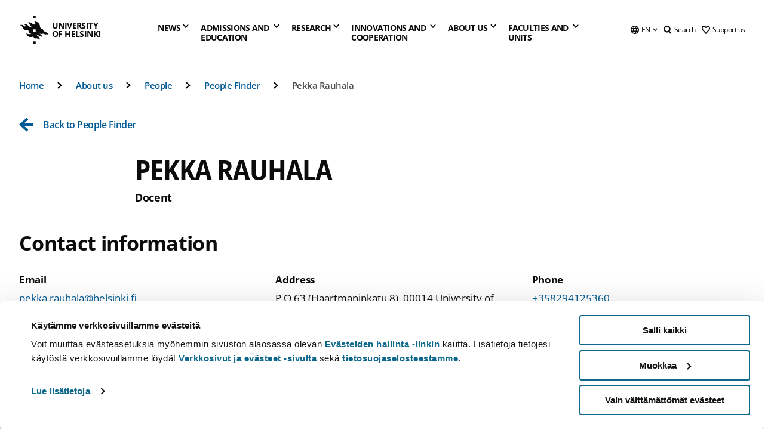

--- FILE ---
content_type: text/html; charset=UTF-8
request_url: https://www.helsinki.fi/en/about-us/people/people-finder/pekka-rauhala-9010006
body_size: 42567
content:

<!DOCTYPE html>
<html lang="en" dir="ltr" prefix="og: https://ogp.me/ns#">
<head>
  <style>
    /* Hide Cookiebot branding as soon as page loads */
    #CybotCookiebotDialogHeader,
    #CybotCookiebotDialog.CybotEdge #CybotCookiebotDialogHeader {display: none !important;}
  </style>
  <script type="text/javascript" data-cookieconsent="ignore">
    window.dataLayer = window.dataLayer || [];
    function gtag() {
        dataLayer.push(arguments);
    }
    gtag("consent", "default", {
        ad_personalization: "denied",
        ad_storage: "denied",
        ad_user_data: "denied",
        analytics_storage: "denied",
        functionality_storage: "denied",
        personalization_storage: "denied",
        security_storage: "granted",
        wait_for_update: 500
    });
    gtag("set", "ads_data_redaction", true);
    gtag("set", "url_passthrough", true);
  </script>
  
      
  
  <meta charset="utf-8" />
<link rel="canonical" href="https://www.helsinki.fi/en/about-us/people/people-finder/pekka-rauhala-9010006" />
<meta property="og:type" content="website" />
<meta property="og:url" content="https://www.helsinki.fi/en/about-us/people/people-finder/pekka-rauhala-9010006" />
<meta name="twitter:card" content="summary_large_image" />
<meta name="Generator" content="Drupal 10 (https://www.drupal.org)" />
<meta name="MobileOptimized" content="width" />
<meta name="HandheldFriendly" content="true" />
<meta name="viewport" content="width=device-width, initial-scale=1.0" />
<script id="Cookiebot" src="https://consent.cookiebot.com/uc.js" data-cbid="e422c4ee-0ebe-400c-b22b-9c74b6faeac3" async fetchpriority="high"></script>
<title>Pekka Rauhala | People finder | University of Helsinki</title>
<meta name="title" content="Pekka Rauhala | People finder | University of Helsinki" />
<meta name="description" content="Docent" />
<meta property="og:title" content="Pekka Rauhala | People finder | University of Helsinki" />
<script type="application/ld+json">{"@context":"https:\/\/schema.org","@type":"Person","name":"Pekka Rauhala","jobTitle":"Docent","email":"pekka.rauhala@helsinki.fi","telephone":"0294125360","affiliation":{"@type":"CollegeOrUniversity","name":"University of Helsinki","url":"https:\/\/helsinki.fi"},"description":"Docent","address":{"@type":"PostalAddress","addressLocality":"Helsingin yliopisto","postalCode":"00014","streetAddress":"P.O 63 (Haartmaninkatu 8)"}}</script>
<script type="application/ld+json">{
    "@context": "https://schema.org",
    "@type": "BreadcrumbList",
    "itemListElement": [
        {
            "@type": "ListItem",
            "position": 1,
            "name": "Home",
            "item": "https://www.helsinki.fi/en"
        },
        {
            "@type": "ListItem",
            "position": 2,
            "name": "About us",
            "item": "https://www.helsinki.fi/en/about-us"
        },
        {
            "@type": "ListItem",
            "position": 3,
            "name": "People",
            "item": "https://www.helsinki.fi/en/about-us/people"
        },
        {
            "@type": "ListItem",
            "position": 4,
            "name": "People finder and contacts | University of Helsinki",
            "item": "https://www.helsinki.fi/en/about-us/people/people-finder"
        }
    ]
}</script>
<link rel="icon" href="/themes/custom/helsingin_yliopisto/favicon.ico" type="image/vnd.microsoft.icon" />
<link rel="modulepreload" href="/themes/custom/helsingin_yliopisto/dist/hudslib-0.9.8/esm/globalScript-3f479486.js" as="script" crossorigin fetchpriority="high" />
<link rel="modulepreload" href="/themes/custom/helsingin_yliopisto/dist/hudslib-0.9.8/esm/huds-lib.js" as="script" crossorigin fetchpriority="high" />
<link rel="modulepreload" href="/themes/custom/helsingin_yliopisto/dist/hudslib-0.9.8/esm/hy-box.entry.js" as="script" crossorigin fetchpriority="high" />
<link rel="modulepreload" href="/themes/custom/helsingin_yliopisto/dist/hudslib-0.9.8/esm/hy-breadcrumbs_15.entry.js" as="script" crossorigin fetchpriority="high" />
<link rel="modulepreload" href="/themes/custom/helsingin_yliopisto/dist/hudslib-0.9.8/esm/hy-icon-caret-down.entry.js" as="script" crossorigin fetchpriority="high" />
<link rel="modulepreload" href="/themes/custom/helsingin_yliopisto/dist/hudslib-0.9.8/esm/hy-icon-caret-left.entry.js" as="script" crossorigin fetchpriority="high" />
<link rel="modulepreload" href="/themes/custom/helsingin_yliopisto/dist/hudslib-0.9.8/esm/hy-icon-caret-right.entry.js" as="script" crossorigin fetchpriority="high" />
<link rel="modulepreload" href="/themes/custom/helsingin_yliopisto/dist/hudslib-0.9.8/esm/hy-icon-caret-up.entry.js" as="script" crossorigin fetchpriority="high" />
<link rel="modulepreload" href="/themes/custom/helsingin_yliopisto/dist/hudslib-0.9.8/esm/hy-icon-globe.entry.js" as="script" crossorigin fetchpriority="high" />
<link rel="modulepreload" href="/themes/custom/helsingin_yliopisto/dist/hudslib-0.9.8/esm/hy-icon-heart-support.entry.js" as="script" crossorigin fetchpriority="high" />
<link rel="modulepreload" href="/themes/custom/helsingin_yliopisto/dist/hudslib-0.9.8/esm/hy-icon-hy-logo.entry.js" as="script" crossorigin fetchpriority="high" />
<link rel="modulepreload" href="/themes/custom/helsingin_yliopisto/dist/hudslib-0.9.8/esm/hy-icon-search.entry.js" as="script" crossorigin fetchpriority="high" />
<link rel="modulepreload" href="/themes/custom/helsingin_yliopisto/dist/hudslib-0.9.8/esm/hy-image.entry.js" as="script" crossorigin fetchpriority="high" />
<link rel="modulepreload" href="/themes/custom/helsingin_yliopisto/dist/hudslib-0.9.8/esm/hy-main.entry.js" as="script" crossorigin fetchpriority="high" />
<link rel="modulepreload" href="/themes/custom/helsingin_yliopisto/dist/hudslib-0.9.8/esm/index-2ffe17c9.js" as="script" crossorigin fetchpriority="high" />
<link rel="modulepreload" href="/themes/custom/helsingin_yliopisto/dist/hudslib-0.9.8/esm/utils-1e7f5184.js" as="script" crossorigin fetchpriority="high" />
<link rel="preload" href="/themes/custom/helsingin_yliopisto/dist/hudslib/fonts/Open-Sans-600/Open-Sans-600.woff2" as="font" crossorigin fetchpriority="high" />
<link rel="preload" href="/themes/custom/helsingin_yliopisto/dist/hudslib/fonts/Open-Sans-regular/Open-Sans-regular.woff2" as="font" crossorigin fetchpriority="high" />

  <title>Pekka Rauhala | People finder | University of Helsinki</title>
  <link rel="stylesheet" media="all" href="/sites/default/files/css/css_1seKziGWoIEV-Jo8avplQ-o2kCEp-wiNbJzzmrUPjZs.css?delta=0&amp;language=en&amp;theme=helsingin_yliopisto&amp;include=eJyNzVEKgDAMA9ALWTySOFe3Qm3FVMXbK_gl7MPf8JJUVogVseFS8VUQ3meGFCNcCF5IJXW1oYp6GpUQT2SlSfZKn61fiGa3QJMektlX3-L5PYRPmoDubfVpBN8O7VHV" />
<link rel="stylesheet" media="all" href="/sites/default/files/css/css_FDoreftuaUPtxg1KlP9hl87e_xhV94gAyvTFtJWeazc.css?delta=1&amp;language=en&amp;theme=helsingin_yliopisto&amp;include=eJyNzVEKgDAMA9ALWTySOFe3Qm3FVMXbK_gl7MPf8JJUVogVseFS8VUQ3meGFCNcCF5IJXW1oYp6GpUQT2SlSfZKn61fiGa3QJMektlX3-L5PYRPmoDubfVpBN8O7VHV" />

  <script src="/themes/custom/helsingin_yliopisto/dist/hudslib-0.9.8/esm/huds-lib.js?v=0.9.8" type="module" defer fetchpriority="high"></script>
<script src="/themes/custom/helsingin_yliopisto/dist/hudslib-0.9.8/huds-lib/huds-lib.esm.js?v=0.9.8" nomodule defer></script>
<script src="/themes/custom/helsingin_yliopisto/dist/uhds-1.0.1/component-library/component-library.esm.js?v=1.0.1" type="module" defer fetchpriority="high"></script>


  <link rel="preconnect" href="//customer.cludo.com"/>
  <link rel="preconnect" href="//consent.cookiebot.com"/>
  <link rel="dns-prefetch" href="//siteimproveanalytics.com"/>
  <link rel="dns-prefetch" href="//d2oarllo6tn86.cloudfront.net" />
  <link rel="dns-prefetch" href="//connect.facebook.net" />

  <link rel="preload" href="https://customer.cludo.com/assets/2594/11998/cludo-search.min.css" as="style" onload="this.onload=null;this.rel='stylesheet'">
  <noscript><link rel="stylesheet" href="https://customer.cludo.com/assets/2594/11998/cludo-search.min.css"></noscript>

  
        <style>
    html :not(:defined){visibility:hidden}html.prerendered :not(:defined){visibility:visible}.visually-hidden{position:absolute!important;overflow:hidden;clip:rect(1px,1px,1px,1px);width:1px;height:1px;word-wrap:normal}
  </style>
</head>
<body class="ct--none">
  <!-- Google Tag Manager (noscript) -->
  <noscript><iframe src="https://www.googletagmanager.com/ns.html?id=GTM-5PMSGQ"
  height="0" width="0" style="display:none;visibility:hidden"></iframe></noscript>
  <!-- End Google Tag Manager (noscript) -->

    <ds-store ds-language="en"></ds-store>

    <a href="#main-content" class="visually-hidden focusable">
      Skip to main content
  </a>
  
    <div class="dialog-off-canvas-main-canvas" data-off-canvas-main-canvas>
    
<div class="layout-container">

  

  <header role="banner">
    
  <div class="hy-region--header">
                                                                                                                                
                                                                                                
                                                                                                
                                                                                                
                                                                                                
                                                                                                
                                                                                                
                                                                                                
                                                                                                
                                                                                                                
                                                                                                                                                
                                                                                                                  
                                                                                                
                                                                                                
                                                                                                
                                                                                                
                                                                                                
                                                                                                
                                                                                                
                                                                                                
                                                                                                
                                                                                                                
                                                                                                                                                
                                                                                                                  
                                                                                                
                                                                                                
                                                                                                
                                                                                                
                                                                                                
                                                                                                
                                                                                                                
                                                                              
                                                                                                                  
                                                                                                
                                                                                                
                                                                                                
                                                                                                
                                                                                                                
                                                                                                                          
                                                                                                                  
                                                                                                
                                                                                                
                                                                                                
                                                                                                
                                                                                                
                                                                                                
                                                                                                
                                                                                                
                                                                                                
                                                                                                                
                                                                                                                                                                                            
                                                                                                                  
                                                                                                
                                                                                                
                                                                                                
                                                                                                
                                                                                                
                                                                                                
                                                                                                
                                                                                                
                                                                                                
                                                                                                
                                                                                                
                                                                                                                
                                                                                                    
                                                                                          
                                                                        
                          <hy-site-header
      logo-label="University of Helsinki"
      logo-url="/en"
      menu-label="Menu"
      menu-label-close="Close"
      data-menu-language="[{&quot;langCode&quot;:&quot;fi&quot;,&quot;abbr&quot;:&quot;SUOMI&quot;,&quot;label&quot;:&quot;SUOMI (FI)&quot;,&quot;isActive&quot;:false,&quot;url&quot;:&quot;\/fi\/tutustu-meihin\/ihmiset\/henkilohaku\/pekka-rauhala-9010006&quot;,&quot;isDisabled&quot;:false},{&quot;langCode&quot;:&quot;sv&quot;,&quot;abbr&quot;:&quot;SVENSKA&quot;,&quot;label&quot;:&quot;SVENSKA (SV)&quot;,&quot;isActive&quot;:false,&quot;url&quot;:&quot;\/sv\/om-oss\/personer\/personsokning\/pekka-rauhala-9010006&quot;,&quot;isDisabled&quot;:false},{&quot;langCode&quot;:&quot;en&quot;,&quot;abbr&quot;:&quot;ENGLISH&quot;,&quot;label&quot;:&quot;ENGLISH (EN)&quot;,&quot;isActive&quot;:true,&quot;url&quot;:&quot;\/en\/about-us\/people\/people-finder\/pekka-rauhala-9010006&quot;,&quot;isDisabled&quot;:false}]"
      data-menu-donate="[{&quot;label&quot;:&quot;Support us&quot;,&quot;url&quot;:&quot;https:\/\/www.helsinki.fi\/en\/innovations-and-cooperation\/support-us&quot;}]"
      data-site-header-labels="{&quot;menu_labels&quot;:{&quot;open&quot;:&quot;Open mobile menu&quot;,&quot;close&quot;:&quot;Close mobile menu&quot;,&quot;expand&quot;:&quot;Expand submenu&quot;,&quot;return&quot;:&quot;Return to previous level&quot;,&quot;home&quot;:&quot;Home&quot;,&quot;main&quot;:&quot;Main menu&quot;,&quot;front_page&quot;:&quot;Front page&quot;},&quot;search_labels&quot;:{&quot;label&quot;:&quot;Search&quot;,&quot;open&quot;:&quot;Open search form&quot;,&quot;close&quot;:&quot;Close search form&quot;},&quot;language_labels&quot;:{&quot;open&quot;:&quot;Open language menu&quot;,&quot;close&quot;:&quot;Close language menu&quot;},&quot;group_pages&quot;:{&quot;university_main_menu&quot;:&quot;University main menu&quot;,&quot;university_home_page&quot;:&quot;University main home page&quot;,&quot;university_front_page&quot;:&quot;University main home page&quot;}}"
      data-site-search-labels="{&quot;search_description&quot;:&quot;web pages, study options, people, research groups, etc\u2026&quot;,&quot;search_placeholder&quot;:&quot;What do you want to find\u2026&quot;,&quot;search_label&quot;:&quot;Search&quot;,&quot;search_close_label&quot;:&quot;Exit search&quot;,&quot;search_tools_label&quot;:&quot;Special Search tools&quot;}"
      data-search-tools="[{&quot;menuLinkId&quot;:&quot;d952f739fca7bf88d7080c8047222421&quot;,&quot;isExternal&quot;:&quot;external&quot;,&quot;label&quot;:&quot;People finder&quot;,&quot;url&quot;:&quot;https:\/\/www.helsinki.fi\/en\/people\/people-finder&quot;,&quot;description&quot;:&quot;&quot;},{&quot;menuLinkId&quot;:&quot;bf3e6d1b0f946f442cea35f359fe4f9b&quot;,&quot;isExternal&quot;:false,&quot;label&quot;:&quot;Search for programmes and courses&quot;,&quot;url&quot;:&quot;\/en\/admissions-and-education\/search-programmes-and-courses&quot;,&quot;description&quot;:&quot;&quot;}]"
    >
      <nav class="hy-menu js-hy-desktop-navigation" role="navigation" slot="menu">
                        <ul class="hy-menu-items">
                                          <li class="hy-desktop-menu__item" data-shortcuts="[{&quot;shortcut_title&quot;:&quot;A fair society&quot;,&quot;shortcut_url&quot;:&quot;\/en\/news\/fair-society&quot;,&quot;shortcut_is_external&quot;:false,&quot;shortcut_aria_label&quot;:&quot;&quot;},{&quot;shortcut_title&quot;:&quot;Climate change and biodiversity&quot;,&quot;shortcut_url&quot;:&quot;https:\/\/www.helsinki.fi\/en\/news\/climate-change-and-biodiversity&quot;,&quot;shortcut_is_external&quot;:false,&quot;shortcut_aria_label&quot;:&quot;&quot;},{&quot;shortcut_title&quot;:&quot;The Future of Education&quot;,&quot;shortcut_url&quot;:&quot;\/en\/news\/future-education&quot;,&quot;shortcut_is_external&quot;:false,&quot;shortcut_aria_label&quot;:&quot;&quot;},{&quot;shortcut_title&quot;:&quot; Human-centric technology&quot;,&quot;shortcut_url&quot;:&quot;\/en\/news\/human-centric-technology&quot;,&quot;shortcut_is_external&quot;:false,&quot;shortcut_aria_label&quot;:&quot;&quot;},{&quot;shortcut_title&quot;:&quot;A Healthier World&quot;,&quot;shortcut_url&quot;:&quot;https:\/\/www.helsinki.fi\/en\/news\/healthier-world&quot;,&quot;shortcut_is_external&quot;:false,&quot;shortcut_aria_label&quot;:&quot;&quot;}]">
                <button
          tabindex="0"
          type="button"
          class="hy-desktop-menu__button "
          data-link-id="0bda75ab91f8bad1d33de860414b7b17"
          aria-expanded="false"
          aria-haspopup="menu"
        >
                                <span>News</span>
                    <hy-icon icon='hy-icon-caret-down' size=32 />
        </button>
        <section class="hy-desktop-menu__panel" aria-hidden="true">
          <div class="hy-desktop-menu__panel-container">
            <div class="hy-desktop-menu__panel-menu">
              <div class="hy-desktop-menu__panel-header">
                <hy-icon icon='hy-icon-arrow-right' size=24></hy-icon>
                <a href="/en/news" data-menu-link-id=0bda75ab91f8bad1d33de860414b7b17>
                  News
                </a>
                              </div>
                            <div class="hy-desktop-menu__panel-content has-shortcuts">
                <ul class='hy-desktop-menu__panel-links hy-desktop-menu__panel-links--menu' menu-link-id=0bda75ab91f8bad1d33de860414b7b17>
                                        <li class="hy-desktop-menu__panel-links-item">
                                                <a class="hy-desktop-menu__panel-link" href=/en/news/news-and-press-releases target=_self>
                          <hy-icon icon='hy-icon-caret-right' size=10></hy-icon>
                          <span>
                            News and press releases
                                                      </span>
                        </a>
                      </li>
                                        <li class="hy-desktop-menu__panel-links-item">
                                                <a class="hy-desktop-menu__panel-link" href=/en/news/war-ukraine target=_self>
                          <hy-icon icon='hy-icon-caret-right' size=10></hy-icon>
                          <span>
                            War in Ukraine
                                                      </span>
                        </a>
                      </li>
                                        <li class="hy-desktop-menu__panel-links-item">
                                                <a class="hy-desktop-menu__panel-link" href=/en/think-corner target=_self>
                          <hy-icon icon='hy-icon-caret-right' size=10></hy-icon>
                          <span>
                            Think Corner
                                                      </span>
                        </a>
                      </li>
                                        <li class="hy-desktop-menu__panel-links-item">
                                                <a class="hy-desktop-menu__panel-link" href=https://tapahtumat.helsinki.fi/en-FI target=_blank>
                          <hy-icon icon='hy-icon-caret-right' size=10></hy-icon>
                          <span>
                            Events calendar
                                                          <hy-icon icon='hy-icon-arrow-right' size=12 />
                                                      </span>
                        </a>
                      </li>
                                        <li class="hy-desktop-menu__panel-links-item">
                                                <a class="hy-desktop-menu__panel-link" href=/en/news/public-examinations target=_self>
                          <hy-icon icon='hy-icon-caret-right' size=10></hy-icon>
                          <span>
                            Public examinations
                                                      </span>
                        </a>
                      </li>
                                        <li class="hy-desktop-menu__panel-links-item">
                                                <a class="hy-desktop-menu__panel-link" href=/en/news/unitube target=_self>
                          <hy-icon icon='hy-icon-caret-right' size=10></hy-icon>
                          <span>
                            Unitube - videos and live streams
                                                      </span>
                        </a>
                      </li>
                                        <li class="hy-desktop-menu__panel-links-item">
                                                <a class="hy-desktop-menu__panel-link" href=/en/news/press-and-media-services target=_self>
                          <hy-icon icon='hy-icon-caret-right' size=10></hy-icon>
                          <span>
                            Press and media services
                                                      </span>
                        </a>
                      </li>
                                        <li class="hy-desktop-menu__panel-links-item">
                                                <a class="hy-desktop-menu__panel-link" href=/en/news/newsletters target=_self>
                          <hy-icon icon='hy-icon-caret-right' size=10></hy-icon>
                          <span>
                            Newsletters
                                                      </span>
                        </a>
                      </li>
                                        <li class="hy-desktop-menu__panel-links-item">
                                                <a class="hy-desktop-menu__panel-link" href=/en/news/university-social-media target=_self>
                          <hy-icon icon='hy-icon-caret-right' size=10></hy-icon>
                          <span>
                            University on social media
                                                      </span>
                        </a>
                      </li>
                                  </ul>
                                  <div class="hy-desktop-menu__panel-shortcuts" shortcuts-rendered="false" data-shortcut-title="Shortcuts">
                                      </div>
                              </div>
            </div>
                          <button
                class="hy-desktop-menu__panel-close-button"
                aria-label="Close menu"
              >
                <span>Close menu</span>
                <hy-icon icon='hy-icon-remove' size=16 />
              </button>
                      </div>
        </section>
      </li>
                                          <li class="hy-desktop-menu__item" data-shortcuts="[{&quot;shortcut_title&quot;:&quot;Apply to international Master&#039;s Programmes&quot;,&quot;shortcut_url&quot;:&quot;\/en\/admissions-and-education\/apply-bachelors-and-masters-programmes\/apply-international-masters-programmes&quot;,&quot;shortcut_is_external&quot;:false,&quot;shortcut_aria_label&quot;:&quot;&quot;},{&quot;shortcut_title&quot;:&quot;Tuition fees and scholarship programme&quot;,&quot;shortcut_url&quot;:&quot;\/en\/admissions-and-education\/apply-bachelors-and-masters-programmes\/tuition-fees-and-scholarship-programme&quot;,&quot;shortcut_is_external&quot;:false,&quot;shortcut_aria_label&quot;:&quot;&quot;},{&quot;shortcut_title&quot;:&quot;Contact Admission Services&quot;,&quot;shortcut_url&quot;:&quot;\/en\/admissions-and-education\/contact-admission-and-student-services\/contact-admission-services&quot;,&quot;shortcut_is_external&quot;:false,&quot;shortcut_aria_label&quot;:&quot;&quot;},{&quot;shortcut_title&quot;:&quot;Chat with our students&quot;,&quot;shortcut_url&quot;:&quot;\/en\/node\/716&quot;,&quot;shortcut_is_external&quot;:false,&quot;shortcut_aria_label&quot;:&quot;&quot;},{&quot;shortcut_title&quot;:&quot;Open online courses or MOOCs&quot;,&quot;shortcut_url&quot;:&quot;\/en\/admissions-and-education\/open-university\/open-online-courses-or-moocs&quot;,&quot;shortcut_is_external&quot;:false,&quot;shortcut_aria_label&quot;:&quot;&quot;}]">
                <button
          tabindex="0"
          type="button"
          class="hy-desktop-menu__button is-long"
          data-link-id="494b9cd4d0873b762b7d39cf4e3ea594"
          aria-expanded="false"
          aria-haspopup="menu"
        >
                                                                                                                                                                                                                                <span>Admissions and <br> education</span>
                    <hy-icon icon='hy-icon-caret-down' size=32 />
        </button>
        <section class="hy-desktop-menu__panel" aria-hidden="true">
          <div class="hy-desktop-menu__panel-container">
            <div class="hy-desktop-menu__panel-menu">
              <div class="hy-desktop-menu__panel-header">
                <hy-icon icon='hy-icon-arrow-right' size=24></hy-icon>
                <a href="/en/admissions-and-education" data-menu-link-id=494b9cd4d0873b762b7d39cf4e3ea594>
                  Admissions and education
                </a>
                              </div>
                            <div class="hy-desktop-menu__panel-content has-shortcuts">
                <ul class='hy-desktop-menu__panel-links hy-desktop-menu__panel-links--menu' menu-link-id=494b9cd4d0873b762b7d39cf4e3ea594>
                                        <li class="hy-desktop-menu__panel-links-item">
                                                <a class="hy-desktop-menu__panel-link" href=/en/admissions-and-education/search-programmes-and-courses target=_self>
                          <hy-icon icon='hy-icon-caret-right' size=10></hy-icon>
                          <span>
                            Search for programmes and courses
                                                      </span>
                        </a>
                      </li>
                                        <li class="hy-desktop-menu__panel-links-item">
                                                <a class="hy-desktop-menu__panel-link" href=/en/admissions-and-education/apply-bachelors-and-masters-programmes target=_self>
                          <hy-icon icon='hy-icon-caret-right' size=10></hy-icon>
                          <span>
                            Apply to bachelor&#039;s and master&#039;s programmes
                                                      </span>
                        </a>
                      </li>
                                        <li class="hy-desktop-menu__panel-links-item">
                                                <a class="hy-desktop-menu__panel-link" href=/en/admissions-and-education/apply-doctoral-programmes target=_self>
                          <hy-icon icon='hy-icon-caret-right' size=10></hy-icon>
                          <span>
                            Apply to doctoral programmes
                                                      </span>
                        </a>
                      </li>
                                        <li class="hy-desktop-menu__panel-links-item">
                                                <a class="hy-desktop-menu__panel-link" href=/en/admissions-and-education/international-students target=_self>
                          <hy-icon icon='hy-icon-caret-right' size=10></hy-icon>
                          <span>
                            For international students
                                                      </span>
                        </a>
                      </li>
                                        <li class="hy-desktop-menu__panel-links-item">
                                                <a class="hy-desktop-menu__panel-link" href=/en/admissions-and-education/open-university target=_self>
                          <hy-icon icon='hy-icon-caret-right' size=10></hy-icon>
                          <span>
                            Open university
                                                      </span>
                        </a>
                      </li>
                                        <li class="hy-desktop-menu__panel-links-item">
                                                <a class="hy-desktop-menu__panel-link" href=/en/admissions-and-education/apply-exchange-and-visiting-studies target=_self>
                          <hy-icon icon='hy-icon-caret-right' size=10></hy-icon>
                          <span>
                            Apply for exchange and visiting studies
                                                      </span>
                        </a>
                      </li>
                                        <li class="hy-desktop-menu__panel-links-item">
                                                <a class="hy-desktop-menu__panel-link" href=/en/admissions-and-education/continuous-learning target=_self>
                          <hy-icon icon='hy-icon-caret-right' size=10></hy-icon>
                          <span>
                            Continuous learning
                                                      </span>
                        </a>
                      </li>
                                        <li class="hy-desktop-menu__panel-links-item">
                                                <a class="hy-desktop-menu__panel-link" href=/en/admissions-and-education/education target=_self>
                          <hy-icon icon='hy-icon-caret-right' size=10></hy-icon>
                          <span>
                            Education
                                                      </span>
                        </a>
                      </li>
                                        <li class="hy-desktop-menu__panel-links-item">
                                                <a class="hy-desktop-menu__panel-link" href=/en/admissions-and-education/apply-supplementary-studies target=_self>
                          <hy-icon icon='hy-icon-caret-right' size=10></hy-icon>
                          <span>
                            Apply to supplementary studies
                                                      </span>
                        </a>
                      </li>
                                        <li class="hy-desktop-menu__panel-links-item">
                                                <a class="hy-desktop-menu__panel-link" href=/en/admissions-and-education/contact-admission-and-student-services target=_self>
                          <hy-icon icon='hy-icon-caret-right' size=10></hy-icon>
                          <span>
                            Contact admission and student services
                                                      </span>
                        </a>
                      </li>
                                  </ul>
                                  <div class="hy-desktop-menu__panel-shortcuts" shortcuts-rendered="false" data-shortcut-title="Shortcuts">
                                      </div>
                              </div>
            </div>
                          <button
                class="hy-desktop-menu__panel-close-button"
                aria-label="Close menu"
              >
                <span>Close menu</span>
                <hy-icon icon='hy-icon-remove' size=16 />
              </button>
                      </div>
        </section>
      </li>
                            <li class="hy-desktop-menu__item" data-shortcuts="[{&quot;shortcut_title&quot;:&quot;What are doctoral studies like?&quot;,&quot;shortcut_url&quot;:&quot;\/en\/research\/doctoral-school\/doctoral-studies-university-helsinki&quot;,&quot;shortcut_is_external&quot;:false,&quot;shortcut_aria_label&quot;:&quot;&quot;},{&quot;shortcut_title&quot;:&quot;Innovations and commercialisation of research&quot;,&quot;shortcut_url&quot;:&quot;\/en\/innovations-and-cooperation\/innovations-and-entrepreneurship&quot;,&quot;shortcut_is_external&quot;:false,&quot;shortcut_aria_label&quot;:&quot;&quot;}]">
                <button
          tabindex="0"
          type="button"
          class="hy-desktop-menu__button "
          data-link-id="f3c91fca09455013c086123615d3e477"
          aria-expanded="false"
          aria-haspopup="menu"
        >
                                <span>Research</span>
                    <hy-icon icon='hy-icon-caret-down' size=32 />
        </button>
        <section class="hy-desktop-menu__panel" aria-hidden="true">
          <div class="hy-desktop-menu__panel-container">
            <div class="hy-desktop-menu__panel-menu">
              <div class="hy-desktop-menu__panel-header">
                <hy-icon icon='hy-icon-arrow-right' size=24></hy-icon>
                <a href="/en/research" data-menu-link-id=f3c91fca09455013c086123615d3e477>
                  Research
                </a>
                                  <p>Explore our research, our research units, services for researchers and our top-notch research infrastructures.</p>
                              </div>
                            <div class="hy-desktop-menu__panel-content has-shortcuts">
                <ul class='hy-desktop-menu__panel-links hy-desktop-menu__panel-links--menu' menu-link-id=f3c91fca09455013c086123615d3e477>
                                        <li class="hy-desktop-menu__panel-links-item">
                                                <a class="hy-desktop-menu__panel-link" href=/en/research/find-researcher target=_self>
                          <hy-icon icon='hy-icon-caret-right' size=10></hy-icon>
                          <span>
                            Find a researcher
                                                      </span>
                        </a>
                      </li>
                                        <li class="hy-desktop-menu__panel-links-item">
                                                <a class="hy-desktop-menu__panel-link" href=/en/research/research-units-and-infrastructures target=_self>
                          <hy-icon icon='hy-icon-caret-right' size=10></hy-icon>
                          <span>
                            Research units and infrastructures
                                                      </span>
                        </a>
                      </li>
                                        <li class="hy-desktop-menu__panel-links-item">
                                                <a class="hy-desktop-menu__panel-link" href=/en/research/strategic-research target=_self>
                          <hy-icon icon='hy-icon-caret-right' size=10></hy-icon>
                          <span>
                            Strategic research
                                                      </span>
                        </a>
                      </li>
                                        <li class="hy-desktop-menu__panel-links-item">
                                                <a class="hy-desktop-menu__panel-link" href=/en/research/top-research target=_self>
                          <hy-icon icon='hy-icon-caret-right' size=10></hy-icon>
                          <span>
                            Top research
                                                      </span>
                        </a>
                      </li>
                                        <li class="hy-desktop-menu__panel-links-item">
                                                <a class="hy-desktop-menu__panel-link" href=/en/research/doctoral-school target=_self>
                          <hy-icon icon='hy-icon-caret-right' size=10></hy-icon>
                          <span>
                            Doctoral school
                                                      </span>
                        </a>
                      </li>
                                        <li class="hy-desktop-menu__panel-links-item">
                                                <a class="hy-desktop-menu__panel-link" href=/en/research/research-integrity target=_self>
                          <hy-icon icon='hy-icon-caret-right' size=10></hy-icon>
                          <span>
                            Research integrity
                                                      </span>
                        </a>
                      </li>
                                        <li class="hy-desktop-menu__panel-links-item">
                                                <a class="hy-desktop-menu__panel-link" href=/en/research/services-researchers target=_self>
                          <hy-icon icon='hy-icon-caret-right' size=10></hy-icon>
                          <span>
                            Services for researchers
                                                      </span>
                        </a>
                      </li>
                                  </ul>
                                  <div class="hy-desktop-menu__panel-shortcuts" shortcuts-rendered="false" data-shortcut-title="Shortcuts">
                                      </div>
                              </div>
            </div>
                          <button
                class="hy-desktop-menu__panel-close-button"
                aria-label="Close menu"
              >
                <span>Close menu</span>
                <hy-icon icon='hy-icon-remove' size=16 />
              </button>
                      </div>
        </section>
      </li>
                                          <li class="hy-desktop-menu__item" data-shortcuts="[{&quot;shortcut_title&quot;:&quot;Make a donation&quot;,&quot;shortcut_url&quot;:&quot;https:\/\/donate.helsinki.fi\/s\/?language=en_US&quot;,&quot;shortcut_is_external&quot;:true,&quot;shortcut_aria_label&quot;:&quot; link opens up in a new tab&quot;},{&quot;shortcut_title&quot;:&quot;Join the alumni community&quot;,&quot;shortcut_url&quot;:&quot;\/en\/innovations-and-cooperation\/alumni\/join-alumni-community&quot;,&quot;shortcut_is_external&quot;:false,&quot;shortcut_aria_label&quot;:&quot;&quot;},{&quot;shortcut_title&quot;:&quot;Alumni events&quot;,&quot;shortcut_url&quot;:&quot;\/en\/innovations-and-cooperation\/alumni\/alumni-events&quot;,&quot;shortcut_is_external&quot;:false,&quot;shortcut_aria_label&quot;:&quot;&quot;},{&quot;shortcut_title&quot;:&quot;Business collaboration and partnership&quot;,&quot;shortcut_url&quot;:&quot;\/en\/innovations-and-cooperation\/innovations-and-entrepreneurship\/business-collaboration-and-partnership&quot;,&quot;shortcut_is_external&quot;:false,&quot;shortcut_aria_label&quot;:&quot;&quot;}]">
                <button
          tabindex="0"
          type="button"
          class="hy-desktop-menu__button is-long"
          data-link-id="e8a187c7892f2b029d9a30c646778047"
          aria-expanded="false"
          aria-haspopup="menu"
        >
                                                                                                                                                                                                                                <span>Innovations and <br> cooperation</span>
                    <hy-icon icon='hy-icon-caret-down' size=32 />
        </button>
        <section class="hy-desktop-menu__panel" aria-hidden="true">
          <div class="hy-desktop-menu__panel-container">
            <div class="hy-desktop-menu__panel-menu">
              <div class="hy-desktop-menu__panel-header">
                <hy-icon icon='hy-icon-arrow-right' size=24></hy-icon>
                <a href="/en/innovations-and-cooperation" data-menu-link-id=e8a187c7892f2b029d9a30c646778047>
                  Innovations and cooperation
                </a>
                                  <p>Innovations, services and collaboration opportunities for researchers, businesses, alumni and donors.</p>
                              </div>
                            <div class="hy-desktop-menu__panel-content has-shortcuts">
                <ul class='hy-desktop-menu__panel-links hy-desktop-menu__panel-links--menu' menu-link-id=e8a187c7892f2b029d9a30c646778047>
                                        <li class="hy-desktop-menu__panel-links-item">
                                                <a class="hy-desktop-menu__panel-link" href=/en/innovations-and-cooperation/innovations-and-entrepreneurship target=_self>
                          <hy-icon icon='hy-icon-caret-right' size=10></hy-icon>
                          <span>
                            Innovations and entrepreneurship
                                                      </span>
                        </a>
                      </li>
                                        <li class="hy-desktop-menu__panel-links-item">
                                                <a class="hy-desktop-menu__panel-link" href=/en/innovations-and-cooperation/support-us target=_self>
                          <hy-icon icon='hy-icon-caret-right' size=10></hy-icon>
                          <span>
                            Support us
                                                      </span>
                        </a>
                      </li>
                                        <li class="hy-desktop-menu__panel-links-item">
                                                <a class="hy-desktop-menu__panel-link" href=/en/innovations-and-cooperation/alumni target=_self>
                          <hy-icon icon='hy-icon-caret-right' size=10></hy-icon>
                          <span>
                            For alumni
                                                      </span>
                        </a>
                      </li>
                                        <li class="hy-desktop-menu__panel-links-item">
                                                <a class="hy-desktop-menu__panel-link" href=/en/innovations-and-cooperation/decision-makers target=_self>
                          <hy-icon icon='hy-icon-caret-right' size=10></hy-icon>
                          <span>
                            Decision-makers
                                                      </span>
                        </a>
                      </li>
                                        <li class="hy-desktop-menu__panel-links-item">
                                                <a class="hy-desktop-menu__panel-link" href=/en/innovations-and-cooperation/international-cooperation target=_self>
                          <hy-icon icon='hy-icon-caret-right' size=10></hy-icon>
                          <span>
                            International cooperation
                                                      </span>
                        </a>
                      </li>
                                  </ul>
                                  <div class="hy-desktop-menu__panel-shortcuts" shortcuts-rendered="false" data-shortcut-title="Shortcuts">
                                      </div>
                              </div>
            </div>
                          <button
                class="hy-desktop-menu__panel-close-button"
                aria-label="Close menu"
              >
                <span>Close menu</span>
                <hy-icon icon='hy-icon-remove' size=16 />
              </button>
                      </div>
        </section>
      </li>
                            <li class="hy-desktop-menu__item" data-shortcuts="[{&quot;shortcut_title&quot;:&quot;Contact information and opening hours&quot;,&quot;shortcut_url&quot;:&quot;\/en\/about-us\/university-helsinki\/contact-details&quot;,&quot;shortcut_is_external&quot;:false,&quot;shortcut_aria_label&quot;:&quot;&quot;},{&quot;shortcut_title&quot;:&quot;University of Helsinki invoicing details&quot;,&quot;shortcut_url&quot;:&quot;\/en\/about-us\/university-helsinki\/contact-details\/university-helsinki-invoicing-details&quot;,&quot;shortcut_is_external&quot;:false,&quot;shortcut_aria_label&quot;:&quot;&quot;},{&quot;shortcut_title&quot;:&quot;People finder&quot;,&quot;shortcut_url&quot;:&quot;\/en\/about-us\/people\/people-finder&quot;,&quot;shortcut_is_external&quot;:false,&quot;shortcut_aria_label&quot;:&quot;&quot;},{&quot;shortcut_title&quot;:&quot;University management&quot;,&quot;shortcut_url&quot;:&quot;\/en\/about-us\/people\/university-management&quot;,&quot;shortcut_is_external&quot;:false,&quot;shortcut_aria_label&quot;:&quot;&quot;},{&quot;shortcut_title&quot;:&quot;The University of Helsinki in numbers&quot;,&quot;shortcut_url&quot;:&quot;\/en\/about-us\/university-helsinki\/university-numbers&quot;,&quot;shortcut_is_external&quot;:false,&quot;shortcut_aria_label&quot;:&quot;&quot;},{&quot;shortcut_title&quot;:&quot;Success in university rankings&quot;,&quot;shortcut_url&quot;:&quot;\/en\/about-us\/university-helsinki\/success-university-rankings&quot;,&quot;shortcut_is_external&quot;:false,&quot;shortcut_aria_label&quot;:&quot;&quot;},{&quot;shortcut_title&quot;:&quot;Festivities and traditions&quot;,&quot;shortcut_url&quot;:&quot;\/en\/about-us\/university-helsinki\/festivities-and-traditions&quot;,&quot;shortcut_is_external&quot;:false,&quot;shortcut_aria_label&quot;:&quot;&quot;}]">
                <button
          tabindex="0"
          type="button"
          class="hy-desktop-menu__button "
          data-link-id="9a1297e0af8490e7d111de27a809a650"
          aria-expanded="false"
          aria-haspopup="menu"
        >
                                <span>About us</span>
                    <hy-icon icon='hy-icon-caret-down' size=32 />
        </button>
        <section class="hy-desktop-menu__panel" aria-hidden="true">
          <div class="hy-desktop-menu__panel-container">
            <div class="hy-desktop-menu__panel-menu">
              <div class="hy-desktop-menu__panel-header">
                <hy-icon icon='hy-icon-arrow-right' size=24></hy-icon>
                <a href="/en/about-us" data-menu-link-id=9a1297e0af8490e7d111de27a809a650>
                  About us
                </a>
                              </div>
                            <div class="hy-desktop-menu__panel-content has-shortcuts">
                <ul class='hy-desktop-menu__panel-links hy-desktop-menu__panel-links--menu' menu-link-id=9a1297e0af8490e7d111de27a809a650>
                                        <li class="hy-desktop-menu__panel-links-item">
                                                <a class="hy-desktop-menu__panel-link" href=/en/about-us/strategy-economy-and-quality target=_self>
                          <hy-icon icon='hy-icon-caret-right' size=10></hy-icon>
                          <span>
                            Strategy, economy and quality
                                                      </span>
                        </a>
                      </li>
                                        <li class="hy-desktop-menu__panel-links-item">
                                                <a class="hy-desktop-menu__panel-link" href=/en/about-us/university-helsinki target=_self>
                          <hy-icon icon='hy-icon-caret-right' size=10></hy-icon>
                          <span>
                            This is the University of Helsinki
                                                      </span>
                        </a>
                      </li>
                                        <li class="hy-desktop-menu__panel-links-item">
                                                <a class="hy-desktop-menu__panel-link" href=/en/about-us/sustainability-and-responsibility target=_self>
                          <hy-icon icon='hy-icon-caret-right' size=10></hy-icon>
                          <span>
                            Sustainability and responsibility
                                                      </span>
                        </a>
                      </li>
                                        <li class="hy-desktop-menu__panel-links-item">
                                                <a class="hy-desktop-menu__panel-link" href=/en/about-us/careers target=_self>
                          <hy-icon icon='hy-icon-caret-right' size=10></hy-icon>
                          <span>
                            Careers
                                                      </span>
                        </a>
                      </li>
                                        <li class="hy-desktop-menu__panel-links-item">
                                                <a class="hy-desktop-menu__panel-link" href=/en/about-us/people target=_self>
                          <hy-icon icon='hy-icon-caret-right' size=10></hy-icon>
                          <span>
                            People
                                                      </span>
                        </a>
                      </li>
                                        <li class="hy-desktop-menu__panel-links-item">
                                                <a class="hy-desktop-menu__panel-link" href=/en/about-us/archive-and-registration-services target=_self>
                          <hy-icon icon='hy-icon-caret-right' size=10></hy-icon>
                          <span>
                            Archive and registration services
                                                      </span>
                        </a>
                      </li>
                                        <li class="hy-desktop-menu__panel-links-item">
                                                <a class="hy-desktop-menu__panel-link" href=/en/about-us/processing-data-university target=_self>
                          <hy-icon icon='hy-icon-caret-right' size=10></hy-icon>
                          <span>
                            Processing of data at the University
                                                      </span>
                        </a>
                      </li>
                                        <li class="hy-desktop-menu__panel-links-item">
                                                <a class="hy-desktop-menu__panel-link" href=/en/about-us/book-venue target=_self>
                          <hy-icon icon='hy-icon-caret-right' size=10></hy-icon>
                          <span>
                            Book a venue
                                                      </span>
                        </a>
                      </li>
                                        <li class="hy-desktop-menu__panel-links-item">
                                                <a class="hy-desktop-menu__panel-link" href=/en/about-us/international-university target=_self>
                          <hy-icon icon='hy-icon-caret-right' size=10></hy-icon>
                          <span>
                            International university
                                                      </span>
                        </a>
                      </li>
                                        <li class="hy-desktop-menu__panel-links-item">
                                                <a class="hy-desktop-menu__panel-link" href=/en/about-us/visit-us target=_self>
                          <hy-icon icon='hy-icon-caret-right' size=10></hy-icon>
                          <span>
                            Visit us
                                                      </span>
                        </a>
                      </li>
                                  </ul>
                                  <div class="hy-desktop-menu__panel-shortcuts" shortcuts-rendered="false" data-shortcut-title="Shortcuts">
                                      </div>
                              </div>
            </div>
                          <button
                class="hy-desktop-menu__panel-close-button"
                aria-label="Close menu"
              >
                <span>Close menu</span>
                <hy-icon icon='hy-icon-remove' size=16 />
              </button>
                      </div>
        </section>
      </li>
                                          <li class="hy-desktop-menu__item" data-shortcuts="[{&quot;shortcut_title&quot;:&quot;Field-specific unit&quot;,&quot;shortcut_url&quot;:&quot;\/en\/research\/research-units-and-infrastructures\/faculties-and-field-specific-units&quot;,&quot;shortcut_is_external&quot;:false,&quot;shortcut_aria_label&quot;:&quot;&quot;},{&quot;shortcut_title&quot;:&quot;Research centres, communities and institutes&quot;,&quot;shortcut_url&quot;:&quot;\/en\/research\/research-units-and-infrastructures\/research-centres-communities-and-institutes&quot;,&quot;shortcut_is_external&quot;:false,&quot;shortcut_aria_label&quot;:&quot;&quot;},{&quot;shortcut_title&quot;:&quot;Attractions and libraries&quot;,&quot;shortcut_url&quot;:&quot;\/en\/about-us\/visit-us\/attractions&quot;,&quot;shortcut_is_external&quot;:false,&quot;shortcut_aria_label&quot;:&quot;&quot;}]">
                <button
          tabindex="0"
          type="button"
          class="hy-desktop-menu__button is-long"
          data-link-id="a4e28b83b9a8708b86458c720e8dfc1b"
          aria-expanded="false"
          aria-haspopup="menu"
        >
                                                                                                                                                                                                                                <span>Faculties and <br> units</span>
                    <hy-icon icon='hy-icon-caret-down' size=32 />
        </button>
        <section class="hy-desktop-menu__panel" aria-hidden="true">
          <div class="hy-desktop-menu__panel-container">
            <div class="hy-desktop-menu__panel-menu">
              <div class="hy-desktop-menu__panel-header">
                <hy-icon icon='hy-icon-arrow-right' size=24></hy-icon>
                <a href="/en/faculties-and-units" data-menu-link-id=a4e28b83b9a8708b86458c720e8dfc1b>
                  Faculties and units
                </a>
                              </div>
                            <div class="hy-desktop-menu__panel-content has-shortcuts">
                <ul class='hy-desktop-menu__panel-links hy-desktop-menu__panel-links--menu' menu-link-id=a4e28b83b9a8708b86458c720e8dfc1b>
                                        <li class="hy-desktop-menu__panel-links-item">
                                                <a class="hy-desktop-menu__panel-link" href=/en/faculty-agriculture-and-forestry target=_self>
                          <hy-icon icon='hy-icon-caret-right' size=10></hy-icon>
                          <span>
                            Faculty of Agriculture and Forestry
                                                      </span>
                        </a>
                      </li>
                                        <li class="hy-desktop-menu__panel-links-item">
                                                <a class="hy-desktop-menu__panel-link" href=/en/faculty-biological-and-environmental-sciences target=_self>
                          <hy-icon icon='hy-icon-caret-right' size=10></hy-icon>
                          <span>
                            Faculty of Biological and Environmental Sciences
                                                      </span>
                        </a>
                      </li>
                                        <li class="hy-desktop-menu__panel-links-item">
                                                <a class="hy-desktop-menu__panel-link" href=/en/faculty-educational-sciences target=_self>
                          <hy-icon icon='hy-icon-caret-right' size=10></hy-icon>
                          <span>
                            Faculty of Educational Sciences
                                                      </span>
                        </a>
                      </li>
                                        <li class="hy-desktop-menu__panel-links-item">
                                                <a class="hy-desktop-menu__panel-link" href=/en/faculty-humanities target=_self>
                          <hy-icon icon='hy-icon-caret-right' size=10></hy-icon>
                          <span>
                            Faculty of Humanities
                                                      </span>
                        </a>
                      </li>
                                        <li class="hy-desktop-menu__panel-links-item">
                                                <a class="hy-desktop-menu__panel-link" href=/en/faculty-law target=_self>
                          <hy-icon icon='hy-icon-caret-right' size=10></hy-icon>
                          <span>
                            Faculty of Law
                                                      </span>
                        </a>
                      </li>
                                        <li class="hy-desktop-menu__panel-links-item">
                                                <a class="hy-desktop-menu__panel-link" href=/en/faculty-medicine target=_self>
                          <hy-icon icon='hy-icon-caret-right' size=10></hy-icon>
                          <span>
                            Faculty of Medicine
                                                      </span>
                        </a>
                      </li>
                                        <li class="hy-desktop-menu__panel-links-item">
                                                <a class="hy-desktop-menu__panel-link" href=/en/faculty-pharmacy target=_self>
                          <hy-icon icon='hy-icon-caret-right' size=10></hy-icon>
                          <span>
                            Faculty of Pharmacy
                                                      </span>
                        </a>
                      </li>
                                        <li class="hy-desktop-menu__panel-links-item">
                                                <a class="hy-desktop-menu__panel-link" href=/en/faculty-science target=_self>
                          <hy-icon icon='hy-icon-caret-right' size=10></hy-icon>
                          <span>
                            Faculty of Science
                                                      </span>
                        </a>
                      </li>
                                        <li class="hy-desktop-menu__panel-links-item">
                                                <a class="hy-desktop-menu__panel-link" href=/en/faculty-social-sciences target=_self>
                          <hy-icon icon='hy-icon-caret-right' size=10></hy-icon>
                          <span>
                            Faculty of Social Sciences
                                                      </span>
                        </a>
                      </li>
                                        <li class="hy-desktop-menu__panel-links-item">
                                                <a class="hy-desktop-menu__panel-link" href=/en/faculty-theology target=_self>
                          <hy-icon icon='hy-icon-caret-right' size=10></hy-icon>
                          <span>
                            Faculty of Theology
                                                      </span>
                        </a>
                      </li>
                                        <li class="hy-desktop-menu__panel-links-item">
                                                <a class="hy-desktop-menu__panel-link" href=/en/faculty-veterinary-medicine target=_self>
                          <hy-icon icon='hy-icon-caret-right' size=10></hy-icon>
                          <span>
                            Faculty of Veterinary Medicine
                                                      </span>
                        </a>
                      </li>
                                        <li class="hy-desktop-menu__panel-links-item">
                                                <a class="hy-desktop-menu__panel-link" href=/en/swedish-school-social-science target=_self>
                          <hy-icon icon='hy-icon-caret-right' size=10></hy-icon>
                          <span>
                            Swedish School of Social Science
                                                      </span>
                        </a>
                      </li>
                                  </ul>
                                  <div class="hy-desktop-menu__panel-shortcuts" shortcuts-rendered="false" data-shortcut-title="Shortcuts">
                                      </div>
                              </div>
            </div>
                          <button
                class="hy-desktop-menu__panel-close-button"
                aria-label="Close menu"
              >
                <span>Close menu</span>
                <hy-icon icon='hy-icon-remove' size=16 />
              </button>
                      </div>
        </section>
      </li>
      
        </ul>
      </nav>
      <nav role='navigation' class="hy-mobile-menu js-hy-mobile-navigation is-hidden" slot="menu_mobile">
        <section class="hy-mobile-menu__header">
          <div id="menu-bc-container" class="hy-mobile-menu__breadcrumbs">
            <button
              aria-label="Return back to: Front page"
              class="hy-menu-mobile-breadcrumb is-hidden"
              data-home-label="Home"
              data-current-label="Home"
              data-main-nav-label="Main navigation"
              data-prev-level="0"
              data-front-url="/en"
            >
              <hy-icon icon='hy-icon-caret-left' class="is-hidden" size=10></hy-icon>
              <span class='hy-menu-mobile-breadcrumb__label'>Home</span>
            </button>
            <a
              aria-label="Return back to: Front page"
              class="hy-menu-mobile-breadcrumb__link"
              href="/en"
            >
              <hy-icon icon='hy-icon-caret-left' class="is-hidden" size=10></hy-icon>
              <span class='hy-menu-mobile-breadcrumb__label'>Home</span>
            </a>
          </div>
          <button class="hy-mobile-menu__menu-close-button" aria-label="Close menu" disabled aria-hidden="true">
            <span>Close</span>
            <hy-icon icon='hy-icon-remove' size=16 />
          </button>
        </section>
        <section class="hy-mobile-menu__menu-container" data-mobile-menu="[{&quot;menu_link_id&quot;:&quot;e5d2a318-e8db-4ad5-94e3-f5ad63302ac1&quot;,&quot;menu_parent_id&quot;:null,&quot;in_active_trail&quot;:false,&quot;menu_link_title&quot;:&quot;News&quot;,&quot;menu_link_uri&quot;:&quot;\/en\/news&quot;,&quot;menu_link_level&quot;:1,&quot;menu_link_shortcuts&quot;:[{&quot;shortcut_title&quot;:&quot;A fair society&quot;,&quot;shortcut_url&quot;:&quot;\/en\/news\/fair-society&quot;,&quot;shortcut_is_external&quot;:false,&quot;shortcut_aria_label&quot;:&quot;&quot;},{&quot;shortcut_title&quot;:&quot;Climate change and biodiversity&quot;,&quot;shortcut_url&quot;:&quot;https:\/\/www.helsinki.fi\/en\/news\/climate-change-and-biodiversity&quot;,&quot;shortcut_is_external&quot;:false,&quot;shortcut_aria_label&quot;:&quot;&quot;},{&quot;shortcut_title&quot;:&quot;The Future of Education&quot;,&quot;shortcut_url&quot;:&quot;\/en\/news\/future-education&quot;,&quot;shortcut_is_external&quot;:false,&quot;shortcut_aria_label&quot;:&quot;&quot;},{&quot;shortcut_title&quot;:&quot; Human-centric technology&quot;,&quot;shortcut_url&quot;:&quot;\/en\/news\/human-centric-technology&quot;,&quot;shortcut_is_external&quot;:false,&quot;shortcut_aria_label&quot;:&quot;&quot;},{&quot;shortcut_title&quot;:&quot;A Healthier World&quot;,&quot;shortcut_url&quot;:&quot;https:\/\/www.helsinki.fi\/en\/news\/healthier-world&quot;,&quot;shortcut_is_external&quot;:false,&quot;shortcut_aria_label&quot;:&quot;&quot;}],&quot;menu_link_children&quot;:[{&quot;menu_link_id&quot;:&quot;b83e6bd5-db06-4069-805f-d0e82f742800&quot;,&quot;menu_parent_id&quot;:&quot;e5d2a318-e8db-4ad5-94e3-f5ad63302ac1&quot;,&quot;in_active_trail&quot;:false,&quot;menu_link_title&quot;:&quot;News and press releases&quot;,&quot;menu_link_uri&quot;:&quot;\/en\/news\/news-and-press-releases&quot;,&quot;menu_link_level&quot;:2,&quot;menu_link_shortcuts&quot;:[]},{&quot;menu_link_id&quot;:&quot;9e9c62e0-1d39-4775-8f5a-4c8bb2dbae10&quot;,&quot;menu_parent_id&quot;:&quot;e5d2a318-e8db-4ad5-94e3-f5ad63302ac1&quot;,&quot;in_active_trail&quot;:false,&quot;menu_link_title&quot;:&quot;War in Ukraine&quot;,&quot;menu_link_uri&quot;:&quot;\/en\/news\/war-ukraine&quot;,&quot;menu_link_level&quot;:2,&quot;menu_link_shortcuts&quot;:[]},{&quot;menu_link_id&quot;:&quot;367c05ef-2da6-4838-83ae-e44a0613d056&quot;,&quot;menu_parent_id&quot;:&quot;e5d2a318-e8db-4ad5-94e3-f5ad63302ac1&quot;,&quot;in_active_trail&quot;:false,&quot;menu_link_title&quot;:&quot;Think Corner&quot;,&quot;menu_link_uri&quot;:&quot;\/en\/think-corner&quot;,&quot;menu_link_level&quot;:2,&quot;menu_link_shortcuts&quot;:[]},{&quot;menu_link_id&quot;:&quot;980c32c2-ea4d-4bf6-a6d8-4b53a5a09a99&quot;,&quot;menu_parent_id&quot;:&quot;e5d2a318-e8db-4ad5-94e3-f5ad63302ac1&quot;,&quot;in_active_trail&quot;:false,&quot;menu_link_title&quot;:&quot;Events calendar&quot;,&quot;menu_link_uri&quot;:&quot;https:\/\/tapahtumat.helsinki.fi\/en-FI&quot;,&quot;menu_link_level&quot;:2,&quot;menu_link_shortcuts&quot;:[]},{&quot;menu_link_id&quot;:&quot;5accae5d-fbcd-4e10-b111-063d6c5b8346&quot;,&quot;menu_parent_id&quot;:&quot;e5d2a318-e8db-4ad5-94e3-f5ad63302ac1&quot;,&quot;in_active_trail&quot;:false,&quot;menu_link_title&quot;:&quot;Public examinations&quot;,&quot;menu_link_uri&quot;:&quot;\/en\/news\/public-examinations&quot;,&quot;menu_link_level&quot;:2,&quot;menu_link_shortcuts&quot;:[]},{&quot;menu_link_id&quot;:&quot;95abbb04-6cc6-4502-8287-346da6e02484&quot;,&quot;menu_parent_id&quot;:&quot;e5d2a318-e8db-4ad5-94e3-f5ad63302ac1&quot;,&quot;in_active_trail&quot;:false,&quot;menu_link_title&quot;:&quot;Unitube - videos and live streams&quot;,&quot;menu_link_uri&quot;:&quot;\/en\/news\/unitube&quot;,&quot;menu_link_level&quot;:2,&quot;menu_link_shortcuts&quot;:[]},{&quot;menu_link_id&quot;:&quot;c793980a-7a27-49c1-8264-71abb0702c60&quot;,&quot;menu_parent_id&quot;:&quot;e5d2a318-e8db-4ad5-94e3-f5ad63302ac1&quot;,&quot;in_active_trail&quot;:false,&quot;menu_link_title&quot;:&quot;Press and media services&quot;,&quot;menu_link_uri&quot;:&quot;\/en\/news\/press-and-media-services&quot;,&quot;menu_link_level&quot;:2,&quot;menu_link_shortcuts&quot;:[],&quot;menu_link_children&quot;:[{&quot;menu_link_id&quot;:&quot;b226b0c2-c97f-4add-a737-88bad51adbae&quot;,&quot;menu_parent_id&quot;:&quot;c793980a-7a27-49c1-8264-71abb0702c60&quot;,&quot;in_active_trail&quot;:false,&quot;menu_link_title&quot;:&quot;Find an expert&quot;,&quot;menu_link_uri&quot;:&quot;\/en\/news\/press-and-media-services\/find-expert&quot;,&quot;menu_link_level&quot;:3,&quot;menu_link_shortcuts&quot;:[]},{&quot;menu_link_id&quot;:&quot;aa467740-6ebe-40c3-979b-c411d26912f8&quot;,&quot;menu_parent_id&quot;:&quot;c793980a-7a27-49c1-8264-71abb0702c60&quot;,&quot;in_active_trail&quot;:false,&quot;menu_link_title&quot;:&quot;Image bank for media&quot;,&quot;menu_link_uri&quot;:&quot;\/en\/news\/press-and-media-services\/image-bank-media&quot;,&quot;menu_link_level&quot;:3,&quot;menu_link_shortcuts&quot;:[]},{&quot;menu_link_id&quot;:&quot;279b8e80-436b-4fa3-8d00-662942acd90b&quot;,&quot;menu_parent_id&quot;:&quot;c793980a-7a27-49c1-8264-71abb0702c60&quot;,&quot;in_active_trail&quot;:false,&quot;menu_link_title&quot;:&quot;Communications for press and media&quot;,&quot;menu_link_uri&quot;:&quot;\/en\/news\/press-and-media-services\/communications-press-and-media&quot;,&quot;menu_link_level&quot;:3,&quot;menu_link_shortcuts&quot;:[]},{&quot;menu_link_id&quot;:&quot;f2d8f7a1-dac7-4cd2-a542-6a3709ba6127&quot;,&quot;menu_parent_id&quot;:&quot;c793980a-7a27-49c1-8264-71abb0702c60&quot;,&quot;in_active_trail&quot;:false,&quot;menu_link_title&quot;:&quot;For international film crews&quot;,&quot;menu_link_uri&quot;:&quot;\/en\/news\/press-and-media-services\/international-film-crews&quot;,&quot;menu_link_level&quot;:3,&quot;menu_link_shortcuts&quot;:[]}]},{&quot;menu_link_id&quot;:&quot;3390e459-d13e-44d4-b148-778a74b39b4d&quot;,&quot;menu_parent_id&quot;:&quot;e5d2a318-e8db-4ad5-94e3-f5ad63302ac1&quot;,&quot;in_active_trail&quot;:false,&quot;menu_link_title&quot;:&quot;Newsletters&quot;,&quot;menu_link_uri&quot;:&quot;\/en\/news\/newsletters&quot;,&quot;menu_link_level&quot;:2,&quot;menu_link_shortcuts&quot;:[]},{&quot;menu_link_id&quot;:&quot;a077faf8-2d01-4b7c-9f51-f9628af8b4af&quot;,&quot;menu_parent_id&quot;:&quot;e5d2a318-e8db-4ad5-94e3-f5ad63302ac1&quot;,&quot;in_active_trail&quot;:false,&quot;menu_link_title&quot;:&quot;University on social media&quot;,&quot;menu_link_uri&quot;:&quot;\/en\/news\/university-social-media&quot;,&quot;menu_link_level&quot;:2,&quot;menu_link_shortcuts&quot;:[],&quot;menu_link_children&quot;:[{&quot;menu_link_id&quot;:&quot;e3fd66aa-a83f-48da-a887-c1004cabbc9f&quot;,&quot;menu_parent_id&quot;:&quot;a077faf8-2d01-4b7c-9f51-f9628af8b4af&quot;,&quot;in_active_trail&quot;:false,&quot;menu_link_title&quot;:&quot;Social media guidelines&quot;,&quot;menu_link_uri&quot;:&quot;\/en\/news\/university-social-media\/social-media-guidelines&quot;,&quot;menu_link_level&quot;:3,&quot;menu_link_shortcuts&quot;:[]}]}]},{&quot;menu_link_id&quot;:&quot;f964e5cd-5633-4af8-994a-108e8bdc02b3&quot;,&quot;menu_parent_id&quot;:null,&quot;in_active_trail&quot;:false,&quot;menu_link_title&quot;:&quot;Admissions and education&quot;,&quot;menu_link_uri&quot;:&quot;\/en\/admissions-and-education&quot;,&quot;menu_link_level&quot;:1,&quot;menu_link_shortcuts&quot;:[{&quot;shortcut_title&quot;:&quot;Apply to international Master&#039;s Programmes&quot;,&quot;shortcut_url&quot;:&quot;\/en\/admissions-and-education\/apply-bachelors-and-masters-programmes\/apply-international-masters-programmes&quot;,&quot;shortcut_is_external&quot;:false,&quot;shortcut_aria_label&quot;:&quot;&quot;},{&quot;shortcut_title&quot;:&quot;Tuition fees and scholarship programme&quot;,&quot;shortcut_url&quot;:&quot;\/en\/admissions-and-education\/apply-bachelors-and-masters-programmes\/tuition-fees-and-scholarship-programme&quot;,&quot;shortcut_is_external&quot;:false,&quot;shortcut_aria_label&quot;:&quot;&quot;},{&quot;shortcut_title&quot;:&quot;Contact Admission Services&quot;,&quot;shortcut_url&quot;:&quot;\/en\/admissions-and-education\/contact-admission-and-student-services\/contact-admission-services&quot;,&quot;shortcut_is_external&quot;:false,&quot;shortcut_aria_label&quot;:&quot;&quot;},{&quot;shortcut_title&quot;:&quot;Chat with our students&quot;,&quot;shortcut_url&quot;:&quot;\/en\/node\/716&quot;,&quot;shortcut_is_external&quot;:false,&quot;shortcut_aria_label&quot;:&quot;&quot;},{&quot;shortcut_title&quot;:&quot;Open online courses or MOOCs&quot;,&quot;shortcut_url&quot;:&quot;\/en\/admissions-and-education\/open-university\/open-online-courses-or-moocs&quot;,&quot;shortcut_is_external&quot;:false,&quot;shortcut_aria_label&quot;:&quot;&quot;}],&quot;menu_link_children&quot;:[{&quot;menu_link_id&quot;:&quot;175035fd-6fc3-4e64-8212-7aba9fbdd4e8&quot;,&quot;menu_parent_id&quot;:&quot;f964e5cd-5633-4af8-994a-108e8bdc02b3&quot;,&quot;in_active_trail&quot;:false,&quot;menu_link_title&quot;:&quot;Search for programmes and courses&quot;,&quot;menu_link_uri&quot;:&quot;\/en\/admissions-and-education\/search-programmes-and-courses&quot;,&quot;menu_link_level&quot;:2,&quot;menu_link_shortcuts&quot;:[]},{&quot;menu_link_id&quot;:&quot;1c229392-03e8-40ba-83e8-5f15a9f497e6&quot;,&quot;menu_parent_id&quot;:&quot;f964e5cd-5633-4af8-994a-108e8bdc02b3&quot;,&quot;in_active_trail&quot;:false,&quot;menu_link_title&quot;:&quot;Apply to bachelor&#039;s and master&#039;s programmes&quot;,&quot;menu_link_uri&quot;:&quot;\/en\/admissions-and-education\/apply-bachelors-and-masters-programmes&quot;,&quot;menu_link_level&quot;:2,&quot;menu_link_shortcuts&quot;:[],&quot;menu_link_children&quot;:[{&quot;menu_link_id&quot;:&quot;fef3e1e6-28bb-4a89-9351-f33f854322d4&quot;,&quot;menu_parent_id&quot;:&quot;1c229392-03e8-40ba-83e8-5f15a9f497e6&quot;,&quot;in_active_trail&quot;:false,&quot;menu_link_title&quot;:&quot;What can you study with us?&quot;,&quot;menu_link_uri&quot;:&quot;\/en\/admissions-and-education\/apply-bachelors-and-masters-programmes\/what-can-you-study-us&quot;,&quot;menu_link_level&quot;:3,&quot;menu_link_shortcuts&quot;:[]},{&quot;menu_link_id&quot;:&quot;eb1a677c-8c6b-454d-9b98-e30f89e70377&quot;,&quot;menu_parent_id&quot;:&quot;1c229392-03e8-40ba-83e8-5f15a9f497e6&quot;,&quot;in_active_trail&quot;:false,&quot;menu_link_title&quot;:&quot;Apply to Bachelor&#039;s programmes&quot;,&quot;menu_link_uri&quot;:&quot;\/en\/admissions-and-education\/apply-bachelors-and-masters-programmes\/apply-bachelors-programmes&quot;,&quot;menu_link_level&quot;:3,&quot;menu_link_shortcuts&quot;:[],&quot;menu_link_children&quot;:[{&quot;menu_link_id&quot;:&quot;fc96cddd-fb32-42dc-b07f-1459f2e71a65&quot;,&quot;menu_parent_id&quot;:&quot;eb1a677c-8c6b-454d-9b98-e30f89e70377&quot;,&quot;in_active_trail&quot;:false,&quot;menu_link_title&quot;:&quot;Required application enclosures&quot;,&quot;menu_link_uri&quot;:&quot;\/en\/admissions-and-education\/apply-bachelors-and-masters-programmes\/apply-bachelors-programmes\/required-application-enclosures&quot;,&quot;menu_link_level&quot;:4,&quot;menu_link_shortcuts&quot;:[]},{&quot;menu_link_id&quot;:&quot;fb472cc8-01bf-43c4-80aa-1cd2e72d47a2&quot;,&quot;menu_parent_id&quot;:&quot;eb1a677c-8c6b-454d-9b98-e30f89e70377&quot;,&quot;in_active_trail&quot;:false,&quot;menu_link_title&quot;:&quot;Proving your English language skills&quot;,&quot;menu_link_uri&quot;:&quot;\/en\/admissions-and-education\/apply-bachelors-and-masters-programmes\/apply-bachelors-programmes\/proving-your-english-language-skills&quot;,&quot;menu_link_level&quot;:4,&quot;menu_link_shortcuts&quot;:[]},{&quot;menu_link_id&quot;:&quot;798deff7-3647-4545-8dc1-19ca7804cc04&quot;,&quot;menu_parent_id&quot;:&quot;eb1a677c-8c6b-454d-9b98-e30f89e70377&quot;,&quot;in_active_trail&quot;:false,&quot;menu_link_title&quot;:&quot;Guide for accepted and rejected applicants&quot;,&quot;menu_link_uri&quot;:&quot;\/en\/admissions-and-education\/apply-bachelors-and-masters-programmes\/apply-bachelors-programmes\/guide-accepted-and-rejected-applicants&quot;,&quot;menu_link_level&quot;:4,&quot;menu_link_shortcuts&quot;:[]}]},{&quot;menu_link_id&quot;:&quot;9dff407d-fc96-458f-bb4e-a8067b046ebf&quot;,&quot;menu_parent_id&quot;:&quot;1c229392-03e8-40ba-83e8-5f15a9f497e6&quot;,&quot;in_active_trail&quot;:false,&quot;menu_link_title&quot;:&quot;Apply to International Master&#039;s programmes&quot;,&quot;menu_link_uri&quot;:&quot;\/en\/admissions-and-education\/apply-bachelors-and-masters-programmes\/apply-international-masters-programmes&quot;,&quot;menu_link_level&quot;:3,&quot;menu_link_shortcuts&quot;:[],&quot;menu_link_children&quot;:[{&quot;menu_link_id&quot;:&quot;ee33d79c-2278-4ab7-a86b-c4df587e3878&quot;,&quot;menu_parent_id&quot;:&quot;9dff407d-fc96-458f-bb4e-a8067b046ebf&quot;,&quot;in_active_trail&quot;:false,&quot;menu_link_title&quot;:&quot;Explore our International Master&#039;s programmes&quot;,&quot;menu_link_uri&quot;:&quot;\/en\/admissions-and-education\/apply-bachelors-and-masters-programmes\/apply-international-masters-programmes\/explore-our-international-masters-programmes&quot;,&quot;menu_link_level&quot;:4,&quot;menu_link_shortcuts&quot;:[]},{&quot;menu_link_id&quot;:&quot;e25e797e-8c61-4e62-8cfd-e5c853b0a1ac&quot;,&quot;menu_parent_id&quot;:&quot;9dff407d-fc96-458f-bb4e-a8067b046ebf&quot;,&quot;in_active_trail&quot;:false,&quot;menu_link_title&quot;:&quot;How to apply&quot;,&quot;menu_link_uri&quot;:&quot;\/en\/admissions-and-education\/apply-bachelors-and-masters-programmes\/apply-international-masters-programmes\/how-apply&quot;,&quot;menu_link_level&quot;:4,&quot;menu_link_shortcuts&quot;:[]},{&quot;menu_link_id&quot;:&quot;f9f86b9d-dee9-43fb-9c77-fbfc9c0b1e8a&quot;,&quot;menu_parent_id&quot;:&quot;9dff407d-fc96-458f-bb4e-a8067b046ebf&quot;,&quot;in_active_trail&quot;:false,&quot;menu_link_title&quot;:&quot;Eligibility to apply&quot;,&quot;menu_link_uri&quot;:&quot;\/en\/admissions-and-education\/apply-bachelors-and-masters-programmes\/apply-international-masters-programmes\/eligibility-apply&quot;,&quot;menu_link_level&quot;:4,&quot;menu_link_shortcuts&quot;:[]},{&quot;menu_link_id&quot;:&quot;d916a49d-2914-4822-b74d-cfd35127d680&quot;,&quot;menu_parent_id&quot;:&quot;9dff407d-fc96-458f-bb4e-a8067b046ebf&quot;,&quot;in_active_trail&quot;:false,&quot;menu_link_title&quot;:&quot;Proving your English language skills&quot;,&quot;menu_link_uri&quot;:&quot;\/en\/admissions-and-education\/apply-bachelors-and-masters-programmes\/apply-international-masters-programmes\/proving-your-english-language-skills&quot;,&quot;menu_link_level&quot;:4,&quot;menu_link_shortcuts&quot;:[]},{&quot;menu_link_id&quot;:&quot;34c36dd2-06ec-4c13-9fdb-9dab42b4bcbd&quot;,&quot;menu_parent_id&quot;:&quot;9dff407d-fc96-458f-bb4e-a8067b046ebf&quot;,&quot;in_active_trail&quot;:false,&quot;menu_link_title&quot;:&quot;Required application attachments&quot;,&quot;menu_link_uri&quot;:&quot;\/en\/admissions-and-education\/apply-bachelors-and-masters-programmes\/apply-international-masters-programmes\/required-application-attachments&quot;,&quot;menu_link_level&quot;:4,&quot;menu_link_shortcuts&quot;:[]},{&quot;menu_link_id&quot;:&quot;509c2b94-ed09-411b-9144-1d24d3f8c0e0&quot;,&quot;menu_parent_id&quot;:&quot;9dff407d-fc96-458f-bb4e-a8067b046ebf&quot;,&quot;in_active_trail&quot;:false,&quot;menu_link_title&quot;:&quot;After submitting your application&quot;,&quot;menu_link_uri&quot;:&quot;\/en\/admissions-and-education\/apply-bachelors-and-masters-programmes\/apply-international-masters-programmes\/after-submitting-your-application&quot;,&quot;menu_link_level&quot;:4,&quot;menu_link_shortcuts&quot;:[]},{&quot;menu_link_id&quot;:&quot;d7e60826-b373-4982-9435-5629bb555306&quot;,&quot;menu_parent_id&quot;:&quot;9dff407d-fc96-458f-bb4e-a8067b046ebf&quot;,&quot;in_active_trail&quot;:false,&quot;menu_link_title&quot;:&quot;Guide for accepted and rejected applicants&quot;,&quot;menu_link_uri&quot;:&quot;\/en\/admissions-and-education\/apply-bachelors-and-masters-programmes\/apply-international-masters-programmes\/guide-accepted-and-rejected-applicants&quot;,&quot;menu_link_level&quot;:4,&quot;menu_link_shortcuts&quot;:[]},{&quot;menu_link_id&quot;:&quot;c4275b69-3895-48a6-ab3f-cf9787b8c419&quot;,&quot;menu_parent_id&quot;:&quot;9dff407d-fc96-458f-bb4e-a8067b046ebf&quot;,&quot;in_active_trail&quot;:false,&quot;menu_link_title&quot;:&quot;Scoring per application number&quot;,&quot;menu_link_uri&quot;:&quot;\/en\/admissions-and-education\/apply-bachelors-and-masters-programmes\/apply-international-masters-programmes\/scoring-application-number&quot;,&quot;menu_link_level&quot;:4,&quot;menu_link_shortcuts&quot;:[]},{&quot;menu_link_id&quot;:&quot;2d0bcd30-0851-4fea-9f7c-e9faf14f8f33&quot;,&quot;menu_parent_id&quot;:&quot;9dff407d-fc96-458f-bb4e-a8067b046ebf&quot;,&quot;in_active_trail&quot;:false,&quot;menu_link_title&quot;:&quot;International Master&#039;s Programmes F.A.Q.&quot;,&quot;menu_link_uri&quot;:&quot;\/en\/admissions-and-education\/apply-bachelors-and-masters-programmes\/apply-international-masters-programmes\/international-masters-programmes-faq&quot;,&quot;menu_link_level&quot;:4,&quot;menu_link_shortcuts&quot;:[]}]},{&quot;menu_link_id&quot;:&quot;a48d35b7-cfaf-4adc-8fb8-19fd387bf2cf&quot;,&quot;menu_parent_id&quot;:&quot;1c229392-03e8-40ba-83e8-5f15a9f497e6&quot;,&quot;in_active_trail&quot;:false,&quot;menu_link_title&quot;:&quot;Accepting an offer of admission&quot;,&quot;menu_link_uri&quot;:&quot;\/en\/admissions-and-education\/apply-bachelors-and-masters-programmes\/accepting-offer-admission&quot;,&quot;menu_link_level&quot;:3,&quot;menu_link_shortcuts&quot;:[],&quot;menu_link_children&quot;:[{&quot;menu_link_id&quot;:&quot;b44c0717-3f40-4bb4-a66d-67605f008af6&quot;,&quot;menu_parent_id&quot;:&quot;a48d35b7-cfaf-4adc-8fb8-19fd387bf2cf&quot;,&quot;in_active_trail&quot;:false,&quot;menu_link_title&quot;:&quot;Applicants on a reserve list&quot;,&quot;menu_link_uri&quot;:&quot;\/en\/admissions-and-education\/apply-bachelors-and-masters-programmes\/accepting-offer-admission\/applicants-reserve-list&quot;,&quot;menu_link_level&quot;:4,&quot;menu_link_shortcuts&quot;:[]}]},{&quot;menu_link_id&quot;:&quot;f83ea89c-7d96-4c8c-ab48-4ed037161e45&quot;,&quot;menu_parent_id&quot;:&quot;1c229392-03e8-40ba-83e8-5f15a9f497e6&quot;,&quot;in_active_trail&quot;:false,&quot;menu_link_title&quot;:&quot;Tuition fees and scholarship programme&quot;,&quot;menu_link_uri&quot;:&quot;\/en\/admissions-and-education\/apply-bachelors-and-masters-programmes\/tuition-fees-and-scholarship-programme&quot;,&quot;menu_link_level&quot;:3,&quot;menu_link_shortcuts&quot;:[]},{&quot;menu_link_id&quot;:&quot;bfb5b242-247b-4207-8bed-66f5402a07ec&quot;,&quot;menu_parent_id&quot;:&quot;1c229392-03e8-40ba-83e8-5f15a9f497e6&quot;,&quot;in_active_trail&quot;:false,&quot;menu_link_title&quot;:&quot;Restrictions on admission&quot;,&quot;menu_link_uri&quot;:&quot;\/en\/admissions-and-education\/apply-bachelors-and-masters-programmes\/restrictions-admission&quot;,&quot;menu_link_level&quot;:3,&quot;menu_link_shortcuts&quot;:[]},{&quot;menu_link_id&quot;:&quot;9dacfc05-9269-4a4a-8fbc-2f42f08b5b9d&quot;,&quot;menu_parent_id&quot;:&quot;1c229392-03e8-40ba-83e8-5f15a9f497e6&quot;,&quot;in_active_trail&quot;:false,&quot;menu_link_title&quot;:&quot;Statistics on student admissions&quot;,&quot;menu_link_uri&quot;:&quot;\/en\/admissions-and-education\/apply-bachelors-and-masters-programmes\/statistics-student-admissions&quot;,&quot;menu_link_level&quot;:3,&quot;menu_link_shortcuts&quot;:[]},{&quot;menu_link_id&quot;:&quot;660e2eb3-cf43-4d8c-a8f5-0d654f4e8b8e&quot;,&quot;menu_parent_id&quot;:&quot;1c229392-03e8-40ba-83e8-5f15a9f497e6&quot;,&quot;in_active_trail&quot;:false,&quot;menu_link_title&quot;:&quot;Joint degree programmes&quot;,&quot;menu_link_uri&quot;:&quot;\/en\/admissions-and-education\/apply-bachelors-and-masters-programmes\/joint-degree-programmes&quot;,&quot;menu_link_level&quot;:3,&quot;menu_link_shortcuts&quot;:[]},{&quot;menu_link_id&quot;:&quot;5818d8f8-f493-4323-8b6a-0c579f429321&quot;,&quot;menu_parent_id&quot;:&quot;1c229392-03e8-40ba-83e8-5f15a9f497e6&quot;,&quot;in_active_trail&quot;:false,&quot;menu_link_title&quot;:&quot;Events and webinars for applicants&quot;,&quot;menu_link_uri&quot;:&quot;\/en\/admissions-and-education\/apply-bachelors-and-masters-programmes\/events-and-webinars-applicants&quot;,&quot;menu_link_level&quot;:3,&quot;menu_link_shortcuts&quot;:[]}]},{&quot;menu_link_id&quot;:&quot;f065bdfd-34dc-42b3-8ce2-04920384a017&quot;,&quot;menu_parent_id&quot;:&quot;f964e5cd-5633-4af8-994a-108e8bdc02b3&quot;,&quot;in_active_trail&quot;:false,&quot;menu_link_title&quot;:&quot;Apply to doctoral programmes&quot;,&quot;menu_link_uri&quot;:&quot;\/en\/admissions-and-education\/apply-doctoral-programmes&quot;,&quot;menu_link_level&quot;:2,&quot;menu_link_shortcuts&quot;:[],&quot;menu_link_children&quot;:[{&quot;menu_link_id&quot;:&quot;a6e9dcee-9feb-47f3-8e89-73f051ad35c9&quot;,&quot;menu_parent_id&quot;:&quot;f065bdfd-34dc-42b3-8ce2-04920384a017&quot;,&quot;in_active_trail&quot;:false,&quot;menu_link_title&quot;:&quot;How to apply to doctoral programmes&quot;,&quot;menu_link_uri&quot;:&quot;\/en\/admissions-and-education\/apply-doctoral-programmes\/how-apply-doctoral-programmes&quot;,&quot;menu_link_level&quot;:3,&quot;menu_link_shortcuts&quot;:[]},{&quot;menu_link_id&quot;:&quot;6c5ccea6-d80e-4560-9e4d-afcf5858de03&quot;,&quot;menu_parent_id&quot;:&quot;f065bdfd-34dc-42b3-8ce2-04920384a017&quot;,&quot;in_active_trail&quot;:false,&quot;menu_link_title&quot;:&quot;Doctoral programmes&quot;,&quot;menu_link_uri&quot;:&quot;\/en\/admissions-and-education\/apply-doctoral-programmes\/doctoral-programmes&quot;,&quot;menu_link_level&quot;:3,&quot;menu_link_shortcuts&quot;:[],&quot;menu_link_children&quot;:[{&quot;menu_link_id&quot;:&quot;69701bfd-1acb-4539-9de6-199a3c625bdc&quot;,&quot;menu_parent_id&quot;:&quot;6c5ccea6-d80e-4560-9e4d-afcf5858de03&quot;,&quot;in_active_trail&quot;:false,&quot;menu_link_title&quot;:&quot;Doctoral Programme in Biomedicine&quot;,&quot;menu_link_uri&quot;:&quot;\/en\/admissions-and-education\/apply-doctoral-programmes\/doctoral-programmes\/doctoral-programme-biomedicine&quot;,&quot;menu_link_level&quot;:4,&quot;menu_link_shortcuts&quot;:[],&quot;menu_link_children&quot;:[{&quot;menu_link_id&quot;:&quot;0fbdb6a4-c7d0-406f-ad20-2ad74492da78&quot;,&quot;menu_parent_id&quot;:&quot;69701bfd-1acb-4539-9de6-199a3c625bdc&quot;,&quot;in_active_trail&quot;:false,&quot;menu_link_title&quot;:&quot;Admissions to doctoral studies&quot;,&quot;menu_link_uri&quot;:&quot;\/en\/admissions-and-education\/apply-doctoral-programmes\/doctoral-programmes\/doctoral-programme-biomedicine\/admissions-doctoral-studies&quot;,&quot;menu_link_level&quot;:5,&quot;menu_link_shortcuts&quot;:[]},{&quot;menu_link_id&quot;:&quot;c489d927-f298-435c-b000-1a0fb76314db&quot;,&quot;menu_parent_id&quot;:&quot;69701bfd-1acb-4539-9de6-199a3c625bdc&quot;,&quot;in_active_trail&quot;:false,&quot;menu_link_title&quot;:&quot;Contacts and Supervision&quot;,&quot;menu_link_uri&quot;:&quot;\/en\/admissions-and-education\/apply-doctoral-programmes\/doctoral-programmes\/doctoral-programme-biomedicine\/contacts-and-supervision&quot;,&quot;menu_link_level&quot;:5,&quot;menu_link_shortcuts&quot;:[]}]},{&quot;menu_link_id&quot;:&quot;2e200547-fcfc-4a25-a518-621aa177d0d5&quot;,&quot;menu_parent_id&quot;:&quot;6c5ccea6-d80e-4560-9e4d-afcf5858de03&quot;,&quot;in_active_trail&quot;:false,&quot;menu_link_title&quot;:&quot;Doctoral Programme in Clinical Research&quot;,&quot;menu_link_uri&quot;:&quot;\/en\/admissions-and-education\/apply-doctoral-programmes\/doctoral-programmes\/doctoral-programme-clinical-research&quot;,&quot;menu_link_level&quot;:4,&quot;menu_link_shortcuts&quot;:[],&quot;menu_link_children&quot;:[{&quot;menu_link_id&quot;:&quot;ed3f4a67-ae55-41aa-88cc-a4996632ba4d&quot;,&quot;menu_parent_id&quot;:&quot;2e200547-fcfc-4a25-a518-621aa177d0d5&quot;,&quot;in_active_trail&quot;:false,&quot;menu_link_title&quot;:&quot;Admissions to doctoral studies&quot;,&quot;menu_link_uri&quot;:&quot;\/en\/admissions-and-education\/apply-doctoral-programmes\/doctoral-programmes\/doctoral-programme-clinical-research\/admissions-doctoral-studies&quot;,&quot;menu_link_level&quot;:5,&quot;menu_link_shortcuts&quot;:[]},{&quot;menu_link_id&quot;:&quot;01cad3dc-c747-441a-ae23-d3f8268d4ecb&quot;,&quot;menu_parent_id&quot;:&quot;2e200547-fcfc-4a25-a518-621aa177d0d5&quot;,&quot;in_active_trail&quot;:false,&quot;menu_link_title&quot;:&quot;Contacts and Supervision&quot;,&quot;menu_link_uri&quot;:&quot;\/en\/admissions-and-education\/apply-doctoral-programmes\/doctoral-programmes\/doctoral-programme-clinical-research\/contacts-and-supervision&quot;,&quot;menu_link_level&quot;:5,&quot;menu_link_shortcuts&quot;:[]}]},{&quot;menu_link_id&quot;:&quot;b0152efc-c4a3-4b6a-bce3-2344cf34ea67&quot;,&quot;menu_parent_id&quot;:&quot;6c5ccea6-d80e-4560-9e4d-afcf5858de03&quot;,&quot;in_active_trail&quot;:false,&quot;menu_link_title&quot;:&quot;Doctoral Programme in Drug Research&quot;,&quot;menu_link_uri&quot;:&quot;\/en\/admissions-and-education\/apply-doctoral-programmes\/doctoral-programmes\/doctoral-programme-drug-research&quot;,&quot;menu_link_level&quot;:4,&quot;menu_link_shortcuts&quot;:[],&quot;menu_link_children&quot;:[{&quot;menu_link_id&quot;:&quot;f85e72e6-89d2-40ee-b5de-5ef04ef9e519&quot;,&quot;menu_parent_id&quot;:&quot;b0152efc-c4a3-4b6a-bce3-2344cf34ea67&quot;,&quot;in_active_trail&quot;:false,&quot;menu_link_title&quot;:&quot;Admissions to doctoral studies&quot;,&quot;menu_link_uri&quot;:&quot;\/en\/admissions-and-education\/apply-doctoral-programmes\/doctoral-programmes\/doctoral-programme-drug-research\/admissions-doctoral-studies&quot;,&quot;menu_link_level&quot;:5,&quot;menu_link_shortcuts&quot;:[]},{&quot;menu_link_id&quot;:&quot;bfabb335-dcbe-4c02-bf52-befece586ca6&quot;,&quot;menu_parent_id&quot;:&quot;b0152efc-c4a3-4b6a-bce3-2344cf34ea67&quot;,&quot;in_active_trail&quot;:false,&quot;menu_link_title&quot;:&quot;Contacts and Supervision&quot;,&quot;menu_link_uri&quot;:&quot;\/en\/admissions-and-education\/apply-doctoral-programmes\/doctoral-programmes\/doctoral-programme-drug-research\/contacts-and-supervision&quot;,&quot;menu_link_level&quot;:5,&quot;menu_link_shortcuts&quot;:[]}]},{&quot;menu_link_id&quot;:&quot;c4e5d0f0-1850-42dd-84c6-5aad0a6060a0&quot;,&quot;menu_parent_id&quot;:&quot;6c5ccea6-d80e-4560-9e4d-afcf5858de03&quot;,&quot;in_active_trail&quot;:false,&quot;menu_link_title&quot;:&quot;Doctoral Programme in Ecology, Evolution and Environmental Sustainability in Society&quot;,&quot;menu_link_uri&quot;:&quot;\/en\/admissions-and-education\/apply-doctoral-programmes\/doctoral-programmes\/doctoral-programme-ecology-evolution-and-environmental-sustainability-society&quot;,&quot;menu_link_level&quot;:4,&quot;menu_link_shortcuts&quot;:[],&quot;menu_link_children&quot;:[{&quot;menu_link_id&quot;:&quot;72484eba-3f8f-45cb-a479-3e10c8a50b13&quot;,&quot;menu_parent_id&quot;:&quot;c4e5d0f0-1850-42dd-84c6-5aad0a6060a0&quot;,&quot;in_active_trail&quot;:false,&quot;menu_link_title&quot;:&quot;Admissions to doctoral studies&quot;,&quot;menu_link_uri&quot;:&quot;\/en\/admissions-and-education\/apply-doctoral-programmes\/doctoral-programmes\/doctoral-programme-ecology-evolution-and-environmental-sustainability-society\/admissions-doctoral-studies&quot;,&quot;menu_link_level&quot;:5,&quot;menu_link_shortcuts&quot;:[]},{&quot;menu_link_id&quot;:&quot;004da465-496d-4529-89e8-4f046b620490&quot;,&quot;menu_parent_id&quot;:&quot;c4e5d0f0-1850-42dd-84c6-5aad0a6060a0&quot;,&quot;in_active_trail&quot;:false,&quot;menu_link_title&quot;:&quot;Contacts and Supervision&quot;,&quot;menu_link_uri&quot;:&quot;\/en\/admissions-and-education\/apply-doctoral-programmes\/doctoral-programmes\/doctoral-programme-ecology-evolution-and-environmental-sustainability-society\/contacts-and-supervision&quot;,&quot;menu_link_level&quot;:5,&quot;menu_link_shortcuts&quot;:[]}]},{&quot;menu_link_id&quot;:&quot;20d45683-7f0b-4eb1-a6ef-b3ffd4194ada&quot;,&quot;menu_parent_id&quot;:&quot;6c5ccea6-d80e-4560-9e4d-afcf5858de03&quot;,&quot;in_active_trail&quot;:false,&quot;menu_link_title&quot;:&quot;Doctoral Programme in Education, Schooling and Learning&quot;,&quot;menu_link_uri&quot;:&quot;\/en\/admissions-and-education\/apply-doctoral-programmes\/doctoral-programmes\/doctoral-programme-education-schooling-and-learning&quot;,&quot;menu_link_level&quot;:4,&quot;menu_link_shortcuts&quot;:[],&quot;menu_link_children&quot;:[{&quot;menu_link_id&quot;:&quot;4ef1db0f-c41f-473a-8fcf-383419fcb7fc&quot;,&quot;menu_parent_id&quot;:&quot;20d45683-7f0b-4eb1-a6ef-b3ffd4194ada&quot;,&quot;in_active_trail&quot;:false,&quot;menu_link_title&quot;:&quot;Admissions to doctoral studies&quot;,&quot;menu_link_uri&quot;:&quot;\/en\/admissions-and-education\/apply-doctoral-programmes\/doctoral-programmes\/doctoral-programme-education-schooling-and-learning\/admissions-doctoral-studies&quot;,&quot;menu_link_level&quot;:5,&quot;menu_link_shortcuts&quot;:[]},{&quot;menu_link_id&quot;:&quot;8066da1a-1704-4dda-8be4-2b6cd27ac68f&quot;,&quot;menu_parent_id&quot;:&quot;20d45683-7f0b-4eb1-a6ef-b3ffd4194ada&quot;,&quot;in_active_trail&quot;:false,&quot;menu_link_title&quot;:&quot;Contacts and Supervision&quot;,&quot;menu_link_uri&quot;:&quot;\/en\/admissions-and-education\/apply-doctoral-programmes\/doctoral-programmes\/doctoral-programme-education-schooling-and-learning\/contacts-and-supervision&quot;,&quot;menu_link_level&quot;:5,&quot;menu_link_shortcuts&quot;:[]}]},{&quot;menu_link_id&quot;:&quot;17851eaf-008e-4e2d-9720-5a5ff4db98b2&quot;,&quot;menu_parent_id&quot;:&quot;6c5ccea6-d80e-4560-9e4d-afcf5858de03&quot;,&quot;in_active_trail&quot;:false,&quot;menu_link_title&quot;:&quot;Doctoral Programme in the Humanities&quot;,&quot;menu_link_uri&quot;:&quot;\/en\/admissions-and-education\/apply-doctoral-programmes\/doctoral-programmes\/doctoral-programme-humanities&quot;,&quot;menu_link_level&quot;:4,&quot;menu_link_shortcuts&quot;:[],&quot;menu_link_children&quot;:[{&quot;menu_link_id&quot;:&quot;d6d07a5d-a677-487a-ace9-389ef6ef64ce&quot;,&quot;menu_parent_id&quot;:&quot;17851eaf-008e-4e2d-9720-5a5ff4db98b2&quot;,&quot;in_active_trail&quot;:false,&quot;menu_link_title&quot;:&quot;Admissions to doctoral studies&quot;,&quot;menu_link_uri&quot;:&quot;\/en\/admissions-and-education\/apply-doctoral-programmes\/doctoral-programmes\/doctoral-programme-humanities\/admissions-doctoral-studies&quot;,&quot;menu_link_level&quot;:5,&quot;menu_link_shortcuts&quot;:[]},{&quot;menu_link_id&quot;:&quot;0203015d-dfc2-4c92-91ea-2f29cc7da292&quot;,&quot;menu_parent_id&quot;:&quot;17851eaf-008e-4e2d-9720-5a5ff4db98b2&quot;,&quot;in_active_trail&quot;:false,&quot;menu_link_title&quot;:&quot;Contacts and Supervision&quot;,&quot;menu_link_uri&quot;:&quot;\/en\/admissions-and-education\/apply-doctoral-programmes\/doctoral-programmes\/doctoral-programme-humanities\/contacts-and-supervision&quot;,&quot;menu_link_level&quot;:5,&quot;menu_link_shortcuts&quot;:[]}]},{&quot;menu_link_id&quot;:&quot;f4bbecda-7c6e-4fcf-b1f1-fc0257cb4f0d&quot;,&quot;menu_parent_id&quot;:&quot;6c5ccea6-d80e-4560-9e4d-afcf5858de03&quot;,&quot;in_active_trail&quot;:false,&quot;menu_link_title&quot;:&quot;Doctoral Programme in Law&quot;,&quot;menu_link_uri&quot;:&quot;\/en\/admissions-and-education\/apply-doctoral-programmes\/doctoral-programmes\/doctoral-programme-law&quot;,&quot;menu_link_level&quot;:4,&quot;menu_link_shortcuts&quot;:[],&quot;menu_link_children&quot;:[{&quot;menu_link_id&quot;:&quot;83cd5e0a-3155-41a1-b120-038d8a173cb7&quot;,&quot;menu_parent_id&quot;:&quot;f4bbecda-7c6e-4fcf-b1f1-fc0257cb4f0d&quot;,&quot;in_active_trail&quot;:false,&quot;menu_link_title&quot;:&quot;Admissions to doctoral studies&quot;,&quot;menu_link_uri&quot;:&quot;\/en\/admissions-and-education\/apply-doctoral-programmes\/doctoral-programmes\/doctoral-programme-law\/admissions-doctoral-studies&quot;,&quot;menu_link_level&quot;:5,&quot;menu_link_shortcuts&quot;:[]},{&quot;menu_link_id&quot;:&quot;bd0465cb-4dbf-4bd4-9c8c-0586742209c1&quot;,&quot;menu_parent_id&quot;:&quot;f4bbecda-7c6e-4fcf-b1f1-fc0257cb4f0d&quot;,&quot;in_active_trail&quot;:false,&quot;menu_link_title&quot;:&quot;Contacts and Supervision&quot;,&quot;menu_link_uri&quot;:&quot;\/en\/admissions-and-education\/apply-doctoral-programmes\/doctoral-programmes\/doctoral-programme-law\/contacts-and-supervision&quot;,&quot;menu_link_level&quot;:5,&quot;menu_link_shortcuts&quot;:[]}]},{&quot;menu_link_id&quot;:&quot;3453a35b-d4d3-459c-9c3a-5eb7e71acc38&quot;,&quot;menu_parent_id&quot;:&quot;6c5ccea6-d80e-4560-9e4d-afcf5858de03&quot;,&quot;in_active_trail&quot;:false,&quot;menu_link_title&quot;:&quot;Doctoral Programme in Molecular and Cellular Systems of Life&quot;,&quot;menu_link_uri&quot;:&quot;\/en\/admissions-and-education\/apply-doctoral-programmes\/doctoral-programmes\/doctoral-programme-molecular-and-cellular-systems-life&quot;,&quot;menu_link_level&quot;:4,&quot;menu_link_shortcuts&quot;:[],&quot;menu_link_children&quot;:[{&quot;menu_link_id&quot;:&quot;6c887e3e-6348-4423-b978-a155f874b35e&quot;,&quot;menu_parent_id&quot;:&quot;3453a35b-d4d3-459c-9c3a-5eb7e71acc38&quot;,&quot;in_active_trail&quot;:false,&quot;menu_link_title&quot;:&quot;Admissions to doctoral studies&quot;,&quot;menu_link_uri&quot;:&quot;\/en\/admissions-and-education\/apply-doctoral-programmes\/doctoral-programmes\/doctoral-programme-molecular-and-cellular-systems-life\/admissions-doctoral-studies&quot;,&quot;menu_link_level&quot;:5,&quot;menu_link_shortcuts&quot;:[]},{&quot;menu_link_id&quot;:&quot;2aff1892-4134-44ad-adee-90d0d76c8587&quot;,&quot;menu_parent_id&quot;:&quot;3453a35b-d4d3-459c-9c3a-5eb7e71acc38&quot;,&quot;in_active_trail&quot;:false,&quot;menu_link_title&quot;:&quot;Contacts and Supervision&quot;,&quot;menu_link_uri&quot;:&quot;\/en\/admissions-and-education\/apply-doctoral-programmes\/doctoral-programmes\/doctoral-programme-molecular-and-cellular-systems-life\/contacts-and-supervision&quot;,&quot;menu_link_level&quot;:5,&quot;menu_link_shortcuts&quot;:[]}]},{&quot;menu_link_id&quot;:&quot;ff9e839b-f64a-4aed-8c44-07dc88c29182&quot;,&quot;menu_parent_id&quot;:&quot;6c5ccea6-d80e-4560-9e4d-afcf5858de03&quot;,&quot;in_active_trail&quot;:false,&quot;menu_link_title&quot;:&quot;Doctoral Programme in Multidisciplinary Research in Renewable Natural Resources&quot;,&quot;menu_link_uri&quot;:&quot;\/en\/admissions-and-education\/apply-doctoral-programmes\/doctoral-programmes\/doctoral-programme-multidisciplinary-research-renewable-natural-resources&quot;,&quot;menu_link_level&quot;:4,&quot;menu_link_shortcuts&quot;:[],&quot;menu_link_children&quot;:[{&quot;menu_link_id&quot;:&quot;7f9073b4-7867-49ae-ab21-69c5077a8af6&quot;,&quot;menu_parent_id&quot;:&quot;ff9e839b-f64a-4aed-8c44-07dc88c29182&quot;,&quot;in_active_trail&quot;:false,&quot;menu_link_title&quot;:&quot;Admissions to doctoral studies&quot;,&quot;menu_link_uri&quot;:&quot;\/en\/admissions-and-education\/apply-doctoral-programmes\/doctoral-programmes\/doctoral-programme-multidisciplinary-research-renewable-natural-resources\/admissions-doctoral-studies&quot;,&quot;menu_link_level&quot;:5,&quot;menu_link_shortcuts&quot;:[]},{&quot;menu_link_id&quot;:&quot;6f02e20e-0233-4f35-8432-80d8dfdd6413&quot;,&quot;menu_parent_id&quot;:&quot;ff9e839b-f64a-4aed-8c44-07dc88c29182&quot;,&quot;in_active_trail&quot;:false,&quot;menu_link_title&quot;:&quot;Contacts and Supervision&quot;,&quot;menu_link_uri&quot;:&quot;\/en\/admissions-and-education\/apply-doctoral-programmes\/doctoral-programmes\/doctoral-programme-multidisciplinary-research-renewable-natural-resources\/contacts-and-supervision&quot;,&quot;menu_link_level&quot;:5,&quot;menu_link_shortcuts&quot;:[]}]},{&quot;menu_link_id&quot;:&quot;6681f0c0-9398-47cb-a9cd-69e54eafadec&quot;,&quot;menu_parent_id&quot;:&quot;6c5ccea6-d80e-4560-9e4d-afcf5858de03&quot;,&quot;in_active_trail&quot;:false,&quot;menu_link_title&quot;:&quot;Doctoral Programme in One Health&quot;,&quot;menu_link_uri&quot;:&quot;\/en\/admissions-and-education\/apply-doctoral-programmes\/doctoral-programmes\/doctoral-programme-one-health&quot;,&quot;menu_link_level&quot;:4,&quot;menu_link_shortcuts&quot;:[],&quot;menu_link_children&quot;:[{&quot;menu_link_id&quot;:&quot;d3caabae-0cad-4b5c-b169-9e6174d4becb&quot;,&quot;menu_parent_id&quot;:&quot;6681f0c0-9398-47cb-a9cd-69e54eafadec&quot;,&quot;in_active_trail&quot;:false,&quot;menu_link_title&quot;:&quot;Admissions to doctoral studies&quot;,&quot;menu_link_uri&quot;:&quot;\/en\/admissions-and-education\/apply-doctoral-programmes\/doctoral-programmes\/doctoral-programme-one-health\/admissions-doctoral-studies&quot;,&quot;menu_link_level&quot;:5,&quot;menu_link_shortcuts&quot;:[]},{&quot;menu_link_id&quot;:&quot;98c21fbf-6350-4485-9793-fe3ed41694b1&quot;,&quot;menu_parent_id&quot;:&quot;6681f0c0-9398-47cb-a9cd-69e54eafadec&quot;,&quot;in_active_trail&quot;:false,&quot;menu_link_title&quot;:&quot;Contacts and Supervision&quot;,&quot;menu_link_uri&quot;:&quot;\/en\/admissions-and-education\/apply-doctoral-programmes\/doctoral-programmes\/doctoral-programme-one-health\/contacts-and-supervision&quot;,&quot;menu_link_level&quot;:5,&quot;menu_link_shortcuts&quot;:[]}]},{&quot;menu_link_id&quot;:&quot;6f20692f-80c7-430e-b215-bb583a09e64b&quot;,&quot;menu_parent_id&quot;:&quot;6c5ccea6-d80e-4560-9e4d-afcf5858de03&quot;,&quot;in_active_trail&quot;:false,&quot;menu_link_title&quot;:&quot;Doctoral Programme in Population Health and Human Behaviour&quot;,&quot;menu_link_uri&quot;:&quot;\/en\/admissions-and-education\/apply-doctoral-programmes\/doctoral-programmes\/doctoral-programme-population-health-and-human-behaviour&quot;,&quot;menu_link_level&quot;:4,&quot;menu_link_shortcuts&quot;:[],&quot;menu_link_children&quot;:[{&quot;menu_link_id&quot;:&quot;aba372ea-4cba-4df8-a6a0-2f1b7c582195&quot;,&quot;menu_parent_id&quot;:&quot;6f20692f-80c7-430e-b215-bb583a09e64b&quot;,&quot;in_active_trail&quot;:false,&quot;menu_link_title&quot;:&quot;Admissions to doctoral studies&quot;,&quot;menu_link_uri&quot;:&quot;\/en\/admissions-and-education\/apply-doctoral-programmes\/doctoral-programmes\/doctoral-programme-population-health-and-human-behaviour\/admissions-doctoral-studies&quot;,&quot;menu_link_level&quot;:5,&quot;menu_link_shortcuts&quot;:[]},{&quot;menu_link_id&quot;:&quot;7dbc294b-c204-4ecf-b0d5-92f605ace103&quot;,&quot;menu_parent_id&quot;:&quot;6f20692f-80c7-430e-b215-bb583a09e64b&quot;,&quot;in_active_trail&quot;:false,&quot;menu_link_title&quot;:&quot;Contacts and Supervision&quot;,&quot;menu_link_uri&quot;:&quot;\/en\/admissions-and-education\/apply-doctoral-programmes\/doctoral-programmes\/doctoral-programme-population-health-and-human-behaviour\/contacts-and-supervision&quot;,&quot;menu_link_level&quot;:5,&quot;menu_link_shortcuts&quot;:[]}]},{&quot;menu_link_id&quot;:&quot;579df5e6-1d83-4c78-9ec9-53a11604d22c&quot;,&quot;menu_parent_id&quot;:&quot;6c5ccea6-d80e-4560-9e4d-afcf5858de03&quot;,&quot;in_active_trail&quot;:false,&quot;menu_link_title&quot;:&quot;Doctoral Programme in Science&quot;,&quot;menu_link_uri&quot;:&quot;\/en\/admissions-and-education\/apply-doctoral-programmes\/doctoral-programmes\/doctoral-programme-science&quot;,&quot;menu_link_level&quot;:4,&quot;menu_link_shortcuts&quot;:[],&quot;menu_link_children&quot;:[{&quot;menu_link_id&quot;:&quot;4eda027a-ec58-44c3-8ba4-b07d11e37061&quot;,&quot;menu_parent_id&quot;:&quot;579df5e6-1d83-4c78-9ec9-53a11604d22c&quot;,&quot;in_active_trail&quot;:false,&quot;menu_link_title&quot;:&quot;Admissions to doctoral studies&quot;,&quot;menu_link_uri&quot;:&quot;\/en\/admissions-and-education\/apply-doctoral-programmes\/doctoral-programmes\/doctoral-programme-science\/admissions-doctoral-studies&quot;,&quot;menu_link_level&quot;:5,&quot;menu_link_shortcuts&quot;:[]},{&quot;menu_link_id&quot;:&quot;37e6fb42-c7fa-4fec-85a1-b94f79991924&quot;,&quot;menu_parent_id&quot;:&quot;579df5e6-1d83-4c78-9ec9-53a11604d22c&quot;,&quot;in_active_trail&quot;:false,&quot;menu_link_title&quot;:&quot;Contacts and Supervision&quot;,&quot;menu_link_uri&quot;:&quot;\/en\/admissions-and-education\/apply-doctoral-programmes\/doctoral-programmes\/doctoral-programme-science\/contacts-and-supervision&quot;,&quot;menu_link_level&quot;:5,&quot;menu_link_shortcuts&quot;:[]}]},{&quot;menu_link_id&quot;:&quot;1f54a05a-78d9-4b82-acbf-c1939149896b&quot;,&quot;menu_parent_id&quot;:&quot;6c5ccea6-d80e-4560-9e4d-afcf5858de03&quot;,&quot;in_active_trail&quot;:false,&quot;menu_link_title&quot;:&quot;Doctoral Programme in Social Sciences&quot;,&quot;menu_link_uri&quot;:&quot;\/en\/admissions-and-education\/apply-doctoral-programmes\/doctoral-programmes\/doctoral-programme-social-sciences&quot;,&quot;menu_link_level&quot;:4,&quot;menu_link_shortcuts&quot;:[],&quot;menu_link_children&quot;:[{&quot;menu_link_id&quot;:&quot;7229d8c9-5e79-4e3c-a99a-5ab397939d45&quot;,&quot;menu_parent_id&quot;:&quot;1f54a05a-78d9-4b82-acbf-c1939149896b&quot;,&quot;in_active_trail&quot;:false,&quot;menu_link_title&quot;:&quot;Admissions to doctoral studies&quot;,&quot;menu_link_uri&quot;:&quot;\/en\/admissions-and-education\/apply-doctoral-programmes\/doctoral-programmes\/doctoral-programme-social-sciences\/admissions-doctoral-studies&quot;,&quot;menu_link_level&quot;:5,&quot;menu_link_shortcuts&quot;:[]},{&quot;menu_link_id&quot;:&quot;1c9ffcb4-5bb7-4988-9bbb-2b17a3375863&quot;,&quot;menu_parent_id&quot;:&quot;1f54a05a-78d9-4b82-acbf-c1939149896b&quot;,&quot;in_active_trail&quot;:false,&quot;menu_link_title&quot;:&quot;Contacts and Supervision&quot;,&quot;menu_link_uri&quot;:&quot;\/en\/admissions-and-education\/apply-doctoral-programmes\/doctoral-programmes\/doctoral-programme-social-sciences\/contacts-and-supervision&quot;,&quot;menu_link_level&quot;:5,&quot;menu_link_shortcuts&quot;:[]}]},{&quot;menu_link_id&quot;:&quot;f8547e1c-6e37-4340-a52f-82e9f7abbdd6&quot;,&quot;menu_parent_id&quot;:&quot;6c5ccea6-d80e-4560-9e4d-afcf5858de03&quot;,&quot;in_active_trail&quot;:false,&quot;menu_link_title&quot;:&quot;Doctoral Programme in Theology and Religious Studies&quot;,&quot;menu_link_uri&quot;:&quot;\/en\/admissions-and-education\/apply-doctoral-programmes\/doctoral-programmes\/doctoral-programme-theology-and-religious-studies&quot;,&quot;menu_link_level&quot;:4,&quot;menu_link_shortcuts&quot;:[],&quot;menu_link_children&quot;:[{&quot;menu_link_id&quot;:&quot;d2c9c536-3c1c-4387-9cad-fa979f35ba51&quot;,&quot;menu_parent_id&quot;:&quot;f8547e1c-6e37-4340-a52f-82e9f7abbdd6&quot;,&quot;in_active_trail&quot;:false,&quot;menu_link_title&quot;:&quot;Admissions to doctoral studies&quot;,&quot;menu_link_uri&quot;:&quot;\/en\/admissions-and-education\/apply-doctoral-programmes\/doctoral-programmes\/doctoral-programme-theology-and-religious-studies\/admissions-doctoral-studies&quot;,&quot;menu_link_level&quot;:5,&quot;menu_link_shortcuts&quot;:[]},{&quot;menu_link_id&quot;:&quot;2045ac70-2e65-4e3d-8aab-1e3aac0a9bf4&quot;,&quot;menu_parent_id&quot;:&quot;f8547e1c-6e37-4340-a52f-82e9f7abbdd6&quot;,&quot;in_active_trail&quot;:false,&quot;menu_link_title&quot;:&quot;Contacts and Supervision&quot;,&quot;menu_link_uri&quot;:&quot;\/en\/admissions-and-education\/apply-doctoral-programmes\/doctoral-programmes\/doctoral-programme-theology-and-religious-studies\/contacts-and-supervision&quot;,&quot;menu_link_level&quot;:5,&quot;menu_link_shortcuts&quot;:[]}]}]},{&quot;menu_link_id&quot;:&quot;0b9c3fc9-3975-4f7d-8c2f-7a4190ed414f&quot;,&quot;menu_parent_id&quot;:&quot;f065bdfd-34dc-42b3-8ce2-04920384a017&quot;,&quot;in_active_trail&quot;:false,&quot;menu_link_title&quot;:&quot;Eligilibity for doctoral programmes&quot;,&quot;menu_link_uri&quot;:&quot;\/en\/admissions-and-education\/apply-doctoral-programmes\/eligilibity-doctoral-programmes&quot;,&quot;menu_link_level&quot;:3,&quot;menu_link_shortcuts&quot;:[]},{&quot;menu_link_id&quot;:&quot;8933b91d-4ab1-4551-91d0-1ba8839917da&quot;,&quot;menu_parent_id&quot;:&quot;f065bdfd-34dc-42b3-8ce2-04920384a017&quot;,&quot;in_active_trail&quot;:false,&quot;menu_link_title&quot;:&quot;Proving your language skills for doctoral education&quot;,&quot;menu_link_uri&quot;:&quot;\/en\/admissions-and-education\/apply-doctoral-programmes\/proving-your-language-skills-doctoral-education&quot;,&quot;menu_link_level&quot;:3,&quot;menu_link_shortcuts&quot;:[]},{&quot;menu_link_id&quot;:&quot;da4fda87-1824-4abd-a5cf-e7fff502ffd1&quot;,&quot;menu_parent_id&quot;:&quot;f065bdfd-34dc-42b3-8ce2-04920384a017&quot;,&quot;in_active_trail&quot;:false,&quot;menu_link_title&quot;:&quot;Application enclosures for doctoral admissions&quot;,&quot;menu_link_uri&quot;:&quot;\/en\/admissions-and-education\/apply-doctoral-programmes\/application-enclosures-doctoral-admissions&quot;,&quot;menu_link_level&quot;:3,&quot;menu_link_shortcuts&quot;:[],&quot;menu_link_children&quot;:[{&quot;menu_link_id&quot;:&quot;b9ac117f-7daa-4110-b39d-407f48c1d8ae&quot;,&quot;menu_parent_id&quot;:&quot;da4fda87-1824-4abd-a5cf-e7fff502ffd1&quot;,&quot;in_active_trail&quot;:false,&quot;menu_link_title&quot;:&quot;Country specific requirements&quot;,&quot;menu_link_uri&quot;:&quot;\/en\/admissions-and-education\/apply-doctoral-programmes\/application-enclosures-doctoral-admissions\/country-specific-requirements&quot;,&quot;menu_link_level&quot;:4,&quot;menu_link_shortcuts&quot;:[]}]},{&quot;menu_link_id&quot;:&quot;9e1bbb36-4404-4d6e-9c89-e40f69065423&quot;,&quot;menu_parent_id&quot;:&quot;f065bdfd-34dc-42b3-8ce2-04920384a017&quot;,&quot;in_active_trail&quot;:false,&quot;menu_link_title&quot;:&quot;Application form and research plan&quot;,&quot;menu_link_uri&quot;:&quot;\/en\/admissions-and-education\/apply-doctoral-programmes\/application-form-and-research-plan&quot;,&quot;menu_link_level&quot;:3,&quot;menu_link_shortcuts&quot;:[]},{&quot;menu_link_id&quot;:&quot;f725491d-5782-4054-a015-5989a24b79c8&quot;,&quot;menu_parent_id&quot;:&quot;f065bdfd-34dc-42b3-8ce2-04920384a017&quot;,&quot;in_active_trail&quot;:false,&quot;menu_link_title&quot;:&quot;Information for accepted applicants&quot;,&quot;menu_link_uri&quot;:&quot;\/en\/admissions-and-education\/apply-doctoral-programmes\/information-accepted-applicants&quot;,&quot;menu_link_level&quot;:3,&quot;menu_link_shortcuts&quot;:[]},{&quot;menu_link_id&quot;:&quot;493e15f8-db3b-428a-be2c-34519233f245&quot;,&quot;menu_parent_id&quot;:&quot;f065bdfd-34dc-42b3-8ce2-04920384a017&quot;,&quot;in_active_trail&quot;:false,&quot;menu_link_title&quot;:&quot;Information for rejected applicants&quot;,&quot;menu_link_uri&quot;:&quot;\/en\/admissions-and-education\/apply-doctoral-programmes\/information-rejected-applicants&quot;,&quot;menu_link_level&quot;:3,&quot;menu_link_shortcuts&quot;:[]},{&quot;menu_link_id&quot;:&quot;ec8b241d-0a83-4b39-9175-3bc930e153ad&quot;,&quot;menu_parent_id&quot;:&quot;f065bdfd-34dc-42b3-8ce2-04920384a017&quot;,&quot;in_active_trail&quot;:false,&quot;menu_link_title&quot;:&quot;Statistics&quot;,&quot;menu_link_uri&quot;:&quot;\/en\/admissions-and-education\/apply-doctoral-programmes\/statistics&quot;,&quot;menu_link_level&quot;:3,&quot;menu_link_shortcuts&quot;:[]}]},{&quot;menu_link_id&quot;:&quot;5144ec4a-c75e-4168-a393-2e721d5b9d6a&quot;,&quot;menu_parent_id&quot;:&quot;f964e5cd-5633-4af8-994a-108e8bdc02b3&quot;,&quot;in_active_trail&quot;:false,&quot;menu_link_title&quot;:&quot;For international students&quot;,&quot;menu_link_uri&quot;:&quot;\/en\/admissions-and-education\/international-students&quot;,&quot;menu_link_level&quot;:2,&quot;menu_link_shortcuts&quot;:[],&quot;menu_link_children&quot;:[{&quot;menu_link_id&quot;:&quot;02a34637-ef43-4233-91f5-7833081eb60e&quot;,&quot;menu_parent_id&quot;:&quot;5144ec4a-c75e-4168-a393-2e721d5b9d6a&quot;,&quot;in_active_trail&quot;:false,&quot;menu_link_title&quot;:&quot;10 reasons to study with us&quot;,&quot;menu_link_uri&quot;:&quot;\/en\/admissions-and-education\/international-students\/10-reasons-study-us&quot;,&quot;menu_link_level&quot;:3,&quot;menu_link_shortcuts&quot;:[]},{&quot;menu_link_id&quot;:&quot;6e11c1cf-7916-433a-a045-4674b0ca347a&quot;,&quot;menu_parent_id&quot;:&quot;5144ec4a-c75e-4168-a393-2e721d5b9d6a&quot;,&quot;in_active_trail&quot;:false,&quot;menu_link_title&quot;:&quot;Chat with our students and read their blogs&quot;,&quot;menu_link_uri&quot;:&quot;\/en\/admissions-and-education\/international-students\/chat-our-students&quot;,&quot;menu_link_level&quot;:3,&quot;menu_link_shortcuts&quot;:[]},{&quot;menu_link_id&quot;:&quot;9c2dba0c-876c-44b6-bfed-2472e765fdf6&quot;,&quot;menu_parent_id&quot;:&quot;5144ec4a-c75e-4168-a393-2e721d5b9d6a&quot;,&quot;in_active_trail&quot;:false,&quot;menu_link_title&quot;:&quot;Studies available in English&quot;,&quot;menu_link_uri&quot;:&quot;\/en\/admissions-and-education\/international-students\/studies-available-english&quot;,&quot;menu_link_level&quot;:3,&quot;menu_link_shortcuts&quot;:[]},{&quot;menu_link_id&quot;:&quot;a213f672-88d3-4223-99a6-d11b0568dcdb&quot;,&quot;menu_parent_id&quot;:&quot;5144ec4a-c75e-4168-a393-2e721d5b9d6a&quot;,&quot;in_active_trail&quot;:false,&quot;menu_link_title&quot;:&quot;Student life in Helsinki&quot;,&quot;menu_link_uri&quot;:&quot;\/en\/admissions-and-education\/international-students\/student-life-helsinki&quot;,&quot;menu_link_level&quot;:3,&quot;menu_link_shortcuts&quot;:[],&quot;menu_link_children&quot;:[{&quot;menu_link_id&quot;:&quot;59919e11-7ab4-4b6c-8841-796bfd2161b1&quot;,&quot;menu_parent_id&quot;:&quot;a213f672-88d3-4223-99a6-d11b0568dcdb&quot;,&quot;in_active_trail&quot;:false,&quot;menu_link_title&quot;:&quot;Benefits and services for students&quot;,&quot;menu_link_uri&quot;:&quot;\/en\/admissions-and-education\/international-students\/student-life-helsinki\/benefits-and-services-students&quot;,&quot;menu_link_level&quot;:4,&quot;menu_link_shortcuts&quot;:[]},{&quot;menu_link_id&quot;:&quot;e86ab489-2eb0-4999-ab59-47007e2f8495&quot;,&quot;menu_parent_id&quot;:&quot;a213f672-88d3-4223-99a6-d11b0568dcdb&quot;,&quot;in_active_trail&quot;:false,&quot;menu_link_title&quot;:&quot;Cost of living and financial matters&quot;,&quot;menu_link_uri&quot;:&quot;\/en\/admissions-and-education\/international-students\/student-life-helsinki\/cost-living-and-financial-matters&quot;,&quot;menu_link_level&quot;:4,&quot;menu_link_shortcuts&quot;:[]},{&quot;menu_link_id&quot;:&quot;58e57b2c-70db-4602-825f-70f6a5145613&quot;,&quot;menu_parent_id&quot;:&quot;a213f672-88d3-4223-99a6-d11b0568dcdb&quot;,&quot;in_active_trail&quot;:false,&quot;menu_link_title&quot;:&quot;Helsinki as a student city&quot;,&quot;menu_link_uri&quot;:&quot;\/en\/admissions-and-education\/international-students\/student-life-helsinki\/helsinki-student-city&quot;,&quot;menu_link_level&quot;:4,&quot;menu_link_shortcuts&quot;:[]}]},{&quot;menu_link_id&quot;:&quot;f8bd38b5-0487-448f-ad03-a37d719b59a7&quot;,&quot;menu_parent_id&quot;:&quot;5144ec4a-c75e-4168-a393-2e721d5b9d6a&quot;,&quot;in_active_trail&quot;:false,&quot;menu_link_title&quot;:&quot;Student stories&quot;,&quot;menu_link_uri&quot;:&quot;\/en\/admissions-and-education\/international-students\/student-stories&quot;,&quot;menu_link_level&quot;:3,&quot;menu_link_shortcuts&quot;:[]},{&quot;menu_link_id&quot;:&quot;567c1bf7-f6fc-4dfc-8a0a-cc76c625c1f7&quot;,&quot;menu_parent_id&quot;:&quot;5144ec4a-c75e-4168-a393-2e721d5b9d6a&quot;,&quot;in_active_trail&quot;:false,&quot;menu_link_title&quot;:&quot;Studying in Finland&quot;,&quot;menu_link_uri&quot;:&quot;\/en\/admissions-and-education\/international-students\/studying-finland&quot;,&quot;menu_link_level&quot;:3,&quot;menu_link_shortcuts&quot;:[]}]},{&quot;menu_link_id&quot;:&quot;13f6c981-fc69-44d7-b1f2-69a0c7024f83&quot;,&quot;menu_parent_id&quot;:&quot;f964e5cd-5633-4af8-994a-108e8bdc02b3&quot;,&quot;in_active_trail&quot;:false,&quot;menu_link_title&quot;:&quot;Open university&quot;,&quot;menu_link_uri&quot;:&quot;\/en\/admissions-and-education\/open-university&quot;,&quot;menu_link_level&quot;:2,&quot;menu_link_shortcuts&quot;:[],&quot;menu_link_children&quot;:[{&quot;menu_link_id&quot;:&quot;ebf25921-71d9-4b0f-9ef2-2062086275d8&quot;,&quot;menu_parent_id&quot;:&quot;13f6c981-fc69-44d7-b1f2-69a0c7024f83&quot;,&quot;in_active_trail&quot;:false,&quot;menu_link_title&quot;:&quot;Enrollment and study fees&quot;,&quot;menu_link_uri&quot;:&quot;\/en\/admissions-and-education\/open-university\/enrollment-and-study-fees&quot;,&quot;menu_link_level&quot;:3,&quot;menu_link_shortcuts&quot;:[],&quot;menu_link_children&quot;:[{&quot;menu_link_id&quot;:&quot;fc055c21-e264-44fc-9b60-5ce747cf9f8b&quot;,&quot;menu_parent_id&quot;:&quot;ebf25921-71d9-4b0f-9ef2-2062086275d8&quot;,&quot;in_active_trail&quot;:false,&quot;menu_link_title&quot;:&quot;Free university courses for people who have fled Ukraine due to war&quot;,&quot;menu_link_uri&quot;:&quot;\/en\/admissions-and-education\/open-university\/enrolment-and-fees\/open-university-courses-for-those-fleeing-from-Ukraine-due-to-the-war-and-who-are-granted-temporary-protection&quot;,&quot;menu_link_level&quot;:4,&quot;menu_link_shortcuts&quot;:[]},{&quot;menu_link_id&quot;:&quot;ee0c4289-a2bd-4c1c-91c4-8047bd7fc29d&quot;,&quot;menu_parent_id&quot;:&quot;ebf25921-71d9-4b0f-9ef2-2062086275d8&quot;,&quot;in_active_trail&quot;:false,&quot;menu_link_title&quot;:&quot;Open university enrolment and fees (Eduweb)&quot;,&quot;menu_link_uri&quot;:&quot;\/en\/admissions-and-education\/open-university\/enrollment-and-study-fees\/open-university-enrolment-and-fees-eduweb&quot;,&quot;menu_link_level&quot;:4,&quot;menu_link_shortcuts&quot;:[]}]},{&quot;menu_link_id&quot;:&quot;a7559a62-0fcf-4014-86da-4278b1773dce&quot;,&quot;menu_parent_id&quot;:&quot;13f6c981-fc69-44d7-b1f2-69a0c7024f83&quot;,&quot;in_active_trail&quot;:false,&quot;menu_link_title&quot;:&quot;Open university studies by degree programme&quot;,&quot;menu_link_uri&quot;:&quot;\/en\/admissions-and-education\/open-university\/open-university-studies-degree-programme&quot;,&quot;menu_link_level&quot;:3,&quot;menu_link_shortcuts&quot;:[],&quot;menu_link_children&quot;:[{&quot;menu_link_id&quot;:&quot;f3937840-42ec-4583-adf2-4339fba537c5&quot;,&quot;menu_parent_id&quot;:&quot;a7559a62-0fcf-4014-86da-4278b1773dce&quot;,&quot;in_active_trail&quot;:false,&quot;menu_link_title&quot;:&quot;Ag\u00adri\u00adcul\u00adtural, Environ\u00admental and Re\u00adsource Eco\u00adnom\u00adics&quot;,&quot;menu_link_uri&quot;:&quot;\/en\/admissions-and-education\/open-university\/open-university-studies-degree-programme\/agricultural-environmental-and-resource-economics&quot;,&quot;menu_link_level&quot;:4,&quot;menu_link_shortcuts&quot;:[]},{&quot;menu_link_id&quot;:&quot;7c4e5ce2-3740-4ebb-9941-dd1de2d95d5a&quot;,&quot;menu_parent_id&quot;:&quot;a7559a62-0fcf-4014-86da-4278b1773dce&quot;,&quot;in_active_trail&quot;:false,&quot;menu_link_title&quot;:&quot;Area and Cultural Studies&quot;,&quot;menu_link_uri&quot;:&quot;\/en\/admissions-and-education\/open-university\/open-university-studies-degree-programme\/area-and-cultural-studies&quot;,&quot;menu_link_level&quot;:4,&quot;menu_link_shortcuts&quot;:[]},{&quot;menu_link_id&quot;:&quot;8f8a58e7-97a9-4f1f-b5d7-9b598c0862ef&quot;,&quot;menu_parent_id&quot;:&quot;a7559a62-0fcf-4014-86da-4278b1773dce&quot;,&quot;in_active_trail&quot;:false,&quot;menu_link_title&quot;:&quot;Art Studies&quot;,&quot;menu_link_uri&quot;:&quot;\/en\/admissions-and-education\/open-university\/open-university-studies-degree-programme\/art-studies&quot;,&quot;menu_link_level&quot;:4,&quot;menu_link_shortcuts&quot;:[],&quot;menu_link_children&quot;:[{&quot;menu_link_id&quot;:&quot;87541d47-fbf8-4eba-baf2-cf71db8b8b5f&quot;,&quot;menu_parent_id&quot;:&quot;8f8a58e7-97a9-4f1f-b5d7-9b598c0862ef&quot;,&quot;in_active_trail&quot;:false,&quot;menu_link_title&quot;:&quot;Film and tele\u00advi\u00adsion stud\u00adies&quot;,&quot;menu_link_uri&quot;:&quot;\/en\/admissions-and-education\/open-university\/open-university-studies-degree-programme\/art-studies\/film-and-tele-vi-sion-stud-ies&quot;,&quot;menu_link_level&quot;:5,&quot;menu_link_shortcuts&quot;:[]}]},{&quot;menu_link_id&quot;:&quot;7b29c68a-9533-4aa5-850f-22a228f1f374&quot;,&quot;menu_parent_id&quot;:&quot;a7559a62-0fcf-4014-86da-4278b1773dce&quot;,&quot;in_active_trail&quot;:false,&quot;menu_link_title&quot;:&quot;Atmospheric Sciences&quot;,&quot;menu_link_uri&quot;:&quot;\/en\/admissions-and-education\/open-university\/open-university-studies-degree-programme\/atmospheric-sciences&quot;,&quot;menu_link_level&quot;:4,&quot;menu_link_shortcuts&quot;:[]},{&quot;menu_link_id&quot;:&quot;ee33f6e1-dff8-47c6-ba63-8d23a6931eb3&quot;,&quot;menu_parent_id&quot;:&quot;a7559a62-0fcf-4014-86da-4278b1773dce&quot;,&quot;in_active_trail&quot;:false,&quot;menu_link_title&quot;:&quot;Bachelor&#039;s Programme in Science&quot;,&quot;menu_link_uri&quot;:&quot;\/en\/admissions-and-education\/open-university\/open-university-studies-degree-programme\/bachelors-programme-science&quot;,&quot;menu_link_level&quot;:4,&quot;menu_link_shortcuts&quot;:[]},{&quot;menu_link_id&quot;:&quot;531aa350-0b11-471d-b786-1507100bf089&quot;,&quot;menu_parent_id&quot;:&quot;a7559a62-0fcf-4014-86da-4278b1773dce&quot;,&quot;in_active_trail&quot;:false,&quot;menu_link_title&quot;:&quot;Changing Education&quot;,&quot;menu_link_uri&quot;:&quot;\/en\/admissions-and-education\/open-university\/open-university-studies-degree-programme\/changing-education&quot;,&quot;menu_link_level&quot;:4,&quot;menu_link_shortcuts&quot;:[]},{&quot;menu_link_id&quot;:&quot;f1174aac-3c0d-4836-afd8-78406a9438dd&quot;,&quot;menu_parent_id&quot;:&quot;a7559a62-0fcf-4014-86da-4278b1773dce&quot;,&quot;in_active_trail&quot;:false,&quot;menu_link_title&quot;:&quot;Computer Science&quot;,&quot;menu_link_uri&quot;:&quot;\/en\/admissions-and-education\/open-university\/open-university-studies-degree-programme\/computer-science&quot;,&quot;menu_link_level&quot;:4,&quot;menu_link_shortcuts&quot;:[]},{&quot;menu_link_id&quot;:&quot;a2ca159b-e962-4cde-8300-ab54cf66bdbf&quot;,&quot;menu_parent_id&quot;:&quot;a7559a62-0fcf-4014-86da-4278b1773dce&quot;,&quot;in_active_trail&quot;:false,&quot;menu_link_title&quot;:&quot;Contemporary Societies&quot;,&quot;menu_link_uri&quot;:&quot;\/en\/admissions-and-education\/open-university\/open-university-studies-degree-programme\/contemporary-societies&quot;,&quot;menu_link_level&quot;:4,&quot;menu_link_shortcuts&quot;:[]},{&quot;menu_link_id&quot;:&quot;0024de97-45d1-45d3-88fa-9c93c8c38b3e&quot;,&quot;menu_parent_id&quot;:&quot;a7559a62-0fcf-4014-86da-4278b1773dce&quot;,&quot;in_active_trail&quot;:false,&quot;menu_link_title&quot;:&quot;Economics&quot;,&quot;menu_link_uri&quot;:&quot;\/en\/admissions-and-education\/open-university\/open-university-studies-degree-programme\/economics&quot;,&quot;menu_link_level&quot;:4,&quot;menu_link_shortcuts&quot;:[]},{&quot;menu_link_id&quot;:&quot;b0ac9fd1-a7c6-4f2b-b14e-ecd51d1eecf6&quot;,&quot;menu_parent_id&quot;:&quot;a7559a62-0fcf-4014-86da-4278b1773dce&quot;,&quot;in_active_trail&quot;:false,&quot;menu_link_title&quot;:&quot;English Studies&quot;,&quot;menu_link_uri&quot;:&quot;\/en\/admissions-and-education\/open-university\/open-university-studies-degree-programme\/english-studies&quot;,&quot;menu_link_level&quot;:4,&quot;menu_link_shortcuts&quot;:[]},{&quot;menu_link_id&quot;:&quot;48c24fbd-ed2c-495b-abfa-44411b5afa8d&quot;,&quot;menu_parent_id&quot;:&quot;a7559a62-0fcf-4014-86da-4278b1773dce&quot;,&quot;in_active_trail&quot;:false,&quot;menu_link_title&quot;:&quot;Environmental Change and Global Sustainability&quot;,&quot;menu_link_uri&quot;:&quot;\/en\/admissions-and-education\/open-university\/open-university-studies-degree-programme\/environmental-change-and-global-sustainability&quot;,&quot;menu_link_level&quot;:4,&quot;menu_link_shortcuts&quot;:[]},{&quot;menu_link_id&quot;:&quot;d9404096-d9b9-4cd5-9bed-ee3d844db3e0&quot;,&quot;menu_parent_id&quot;:&quot;a7559a62-0fcf-4014-86da-4278b1773dce&quot;,&quot;in_active_trail&quot;:false,&quot;menu_link_title&quot;:&quot;European and Nordic Studies&quot;,&quot;menu_link_uri&quot;:&quot;\/en\/admissions-and-education\/open-university\/open-university-studies-degree-programme\/european-and-nordic-studies&quot;,&quot;menu_link_level&quot;:4,&quot;menu_link_shortcuts&quot;:[]},{&quot;menu_link_id&quot;:&quot;4a817cc9-0ae3-4512-9ef4-6ef21ae71b30&quot;,&quot;menu_parent_id&quot;:&quot;a7559a62-0fcf-4014-86da-4278b1773dce&quot;,&quot;in_active_trail&quot;:false,&quot;menu_link_title&quot;:&quot;Finnish language and fenno-ugrian languages and cultures Studies&quot;,&quot;menu_link_uri&quot;:&quot;\/en\/admissions-and-education\/open-university\/open-university-studies-degree-programme\/finnish-language-and-fenno-ugrian-languages-and-cultures-studies&quot;,&quot;menu_link_level&quot;:4,&quot;menu_link_shortcuts&quot;:[]},{&quot;menu_link_id&quot;:&quot;7edda65a-7a75-4a80-8276-8dd347770d70&quot;,&quot;menu_parent_id&quot;:&quot;a7559a62-0fcf-4014-86da-4278b1773dce&quot;,&quot;in_active_trail&quot;:false,&quot;menu_link_title&quot;:&quot;Gender stud\u00adies&quot;,&quot;menu_link_uri&quot;:&quot;\/en\/admissions-and-education\/open-university\/open-university-studies-degree-programme\/gender-studies&quot;,&quot;menu_link_level&quot;:4,&quot;menu_link_shortcuts&quot;:[]},{&quot;menu_link_id&quot;:&quot;9c35602c-c24c-4108-91ac-75a2624c2ca2&quot;,&quot;menu_parent_id&quot;:&quot;a7559a62-0fcf-4014-86da-4278b1773dce&quot;,&quot;in_active_trail&quot;:false,&quot;menu_link_title&quot;:&quot;Geoscience studies&quot;,&quot;menu_link_uri&quot;:&quot;\/en\/admissions-and-education\/open-university\/open-university-studies-degree-programme\/geoscience-studies&quot;,&quot;menu_link_level&quot;:4,&quot;menu_link_shortcuts&quot;:[]},{&quot;menu_link_id&quot;:&quot;49e04e20-6ce7-4805-94ac-140690a7bb4a&quot;,&quot;menu_parent_id&quot;:&quot;a7559a62-0fcf-4014-86da-4278b1773dce&quot;,&quot;in_active_trail&quot;:false,&quot;menu_link_title&quot;:&quot;Intercultural Encounters Studies&quot;,&quot;menu_link_uri&quot;:&quot;\/en\/admissions-and-education\/open-university\/open-university-studies-degree-programme\/intercultural-encounters-studies&quot;,&quot;menu_link_level&quot;:4,&quot;menu_link_shortcuts&quot;:[]},{&quot;menu_link_id&quot;:&quot;747281df-e553-44ca-adff-cfa7a68470dd&quot;,&quot;menu_parent_id&quot;:&quot;a7559a62-0fcf-4014-86da-4278b1773dce&quot;,&quot;in_active_trail&quot;:false,&quot;menu_link_title&quot;:&quot;Languages and Literatures of Finland&quot;,&quot;menu_link_uri&quot;:&quot;\/en\/admissions-and-education\/open-university\/open-university-studies-degree-programme\/languages-and-literatures-finland&quot;,&quot;menu_link_level&quot;:4,&quot;menu_link_shortcuts&quot;:[],&quot;menu_link_children&quot;:[{&quot;menu_link_id&quot;:&quot;958b4506-58f8-4651-a0dd-3d9bd3275086&quot;,&quot;menu_parent_id&quot;:&quot;747281df-e553-44ca-adff-cfa7a68470dd&quot;,&quot;in_active_trail&quot;:false,&quot;menu_link_title&quot;:&quot;Suomen kielen opinnot&quot;,&quot;menu_link_uri&quot;:&quot;\/en\/node\/2387&quot;,&quot;menu_link_level&quot;:5,&quot;menu_link_shortcuts&quot;:[]},{&quot;menu_link_id&quot;:&quot;d96a812d-d93f-4ae6-a85f-7f13b9137a2e&quot;,&quot;menu_parent_id&quot;:&quot;747281df-e553-44ca-adff-cfa7a68470dd&quot;,&quot;in_active_trail&quot;:false,&quot;menu_link_title&quot;:&quot;Finnish for foreigners&quot;,&quot;menu_link_uri&quot;:&quot;\/en\/admissions-and-education\/open-university\/open-university-studies-degree-programme\/languages-and-literatures-finland\/finnish-foreigners&quot;,&quot;menu_link_level&quot;:5,&quot;menu_link_shortcuts&quot;:[]}]},{&quot;menu_link_id&quot;:&quot;238d6d98-9bd0-4832-8dfd-2db6b12b0810&quot;,&quot;menu_parent_id&quot;:&quot;a7559a62-0fcf-4014-86da-4278b1773dce&quot;,&quot;in_active_trail&quot;:false,&quot;menu_link_title&quot;:&quot;Life Science Informatics&quot;,&quot;menu_link_uri&quot;:&quot;\/en\/admissions-and-education\/open-university\/open-university-studies-degree-programme\/life-science-informatics&quot;,&quot;menu_link_level&quot;:4,&quot;menu_link_shortcuts&quot;:[]},{&quot;menu_link_id&quot;:&quot;aa726932-b140-4ffc-abd1-d45342e4be79&quot;,&quot;menu_parent_id&quot;:&quot;a7559a62-0fcf-4014-86da-4278b1773dce&quot;,&quot;in_active_trail&quot;:false,&quot;menu_link_title&quot;:&quot;Linguistic diversity and digital humanities&quot;,&quot;menu_link_uri&quot;:&quot;\/en\/admissions-and-education\/open-university\/open-university-studies-degree-programme\/linguistic-diversity-and-digital-humanities-0&quot;,&quot;menu_link_level&quot;:4,&quot;menu_link_shortcuts&quot;:[]},{&quot;menu_link_id&quot;:&quot;51e90d64-656a-4e62-85b5-f89eb4e680a2&quot;,&quot;menu_parent_id&quot;:&quot;a7559a62-0fcf-4014-86da-4278b1773dce&quot;,&quot;in_active_trail&quot;:false,&quot;menu_link_title&quot;:&quot;Mathematical studies&quot;,&quot;menu_link_uri&quot;:&quot;\/en\/admissions-and-education\/open-university\/open-university-studies-degree-programme\/mathematical-studies&quot;,&quot;menu_link_level&quot;:4,&quot;menu_link_shortcuts&quot;:[],&quot;menu_link_children&quot;:[{&quot;menu_link_id&quot;:&quot;49b7f8b7-c42c-4b6a-9113-7ddbc956b739&quot;,&quot;menu_parent_id&quot;:&quot;51e90d64-656a-4e62-85b5-f89eb4e680a2&quot;,&quot;in_active_trail&quot;:false,&quot;menu_link_title&quot;:&quot;Mathematical studies&quot;,&quot;menu_link_uri&quot;:&quot;\/en\/admissions-and-education\/open-university\/open-university-studies-degree-programme\/mathematical-studies\/mathematical-studies&quot;,&quot;menu_link_level&quot;:5,&quot;menu_link_shortcuts&quot;:[]}]},{&quot;menu_link_id&quot;:&quot;2756906e-995e-48b0-9a44-5a4c338d69b0&quot;,&quot;menu_parent_id&quot;:&quot;a7559a62-0fcf-4014-86da-4278b1773dce&quot;,&quot;in_active_trail&quot;:false,&quot;menu_link_title&quot;:&quot;Methodology Studies&quot;,&quot;menu_link_uri&quot;:&quot;\/en\/admissions-and-education\/open-university\/open-university-studies-degree-programme\/methodology-studies&quot;,&quot;menu_link_level&quot;:4,&quot;menu_link_shortcuts&quot;:[]},{&quot;menu_link_id&quot;:&quot;03104386-75d5-407b-90f2-4c7600272817&quot;,&quot;menu_parent_id&quot;:&quot;a7559a62-0fcf-4014-86da-4278b1773dce&quot;,&quot;in_active_trail&quot;:false,&quot;menu_link_title&quot;:&quot;Open University: Master\u2019s Programme in Ecology, Evolution and Biodiversity conservation&quot;,&quot;menu_link_uri&quot;:&quot;\/en\/admissions-and-education\/open-university\/open-university-studies-degree-programme\/open-university-masters-programme-ecology-evolution-and-biodiversity-conservation&quot;,&quot;menu_link_level&quot;:4,&quot;menu_link_shortcuts&quot;:[]},{&quot;menu_link_id&quot;:&quot;a2f5b329-e40c-463b-9b24-38e4a8723c4e&quot;,&quot;menu_parent_id&quot;:&quot;a7559a62-0fcf-4014-86da-4278b1773dce&quot;,&quot;in_active_trail&quot;:false,&quot;menu_link_title&quot;:&quot;Philosophy Studies&quot;,&quot;menu_link_uri&quot;:&quot;\/en\/admissions-and-education\/open-university\/open-university-studies-degree-programme\/philosophy-studies&quot;,&quot;menu_link_level&quot;:4,&quot;menu_link_shortcuts&quot;:[]},{&quot;menu_link_id&quot;:&quot;b330c66e-0651-4d6d-9239-e33050d192cd&quot;,&quot;menu_parent_id&quot;:&quot;a7559a62-0fcf-4014-86da-4278b1773dce&quot;,&quot;in_active_trail&quot;:false,&quot;menu_link_title&quot;:&quot;Russian, Eurasian, and Eastern European Studies&quot;,&quot;menu_link_uri&quot;:&quot;\/en\/admissions-and-education\/open-university\/open-university-studies-degree-programme\/russian-eurasian-and-eastern-european-studies&quot;,&quot;menu_link_level&quot;:4,&quot;menu_link_shortcuts&quot;:[]},{&quot;menu_link_id&quot;:&quot;7b47cffe-0a18-4a38-9319-e3a35434f1b5&quot;,&quot;menu_parent_id&quot;:&quot;a7559a62-0fcf-4014-86da-4278b1773dce&quot;,&quot;in_active_trail&quot;:false,&quot;menu_link_title&quot;:&quot;Society and Change&quot;,&quot;menu_link_uri&quot;:&quot;\/en\/admissions-and-education\/open-university\/open-university-studies-degree-programme\/society-and-change&quot;,&quot;menu_link_level&quot;:4,&quot;menu_link_shortcuts&quot;:[],&quot;menu_link_children&quot;:[{&quot;menu_link_id&quot;:&quot;ee2b4732-accc-40d7-9166-0ad8b73a630b&quot;,&quot;menu_parent_id&quot;:&quot;7b47cffe-0a18-4a38-9319-e3a35434f1b5&quot;,&quot;in_active_trail&quot;:false,&quot;menu_link_title&quot;:&quot;Development Studies&quot;,&quot;menu_link_uri&quot;:&quot;\/en\/admissions-and-education\/open-university\/open-university-studies-degree-programme\/society-and-change\/development-studies&quot;,&quot;menu_link_level&quot;:5,&quot;menu_link_shortcuts&quot;:[]},{&quot;menu_link_id&quot;:&quot;55ae8cc4-4cb9-4b7e-b9ee-8371062ea917&quot;,&quot;menu_parent_id&quot;:&quot;7b47cffe-0a18-4a38-9319-e3a35434f1b5&quot;,&quot;in_active_trail&quot;:false,&quot;menu_link_title&quot;:&quot;Social and cultural anthropology Studies&quot;,&quot;menu_link_uri&quot;:&quot;\/en\/admissions-and-education\/open-university\/open-university-studies-degree-programme\/society-and-change\/social-and-cultural-anthropology-studies&quot;,&quot;menu_link_level&quot;:5,&quot;menu_link_shortcuts&quot;:[]}]},{&quot;menu_link_id&quot;:&quot;ecadc929-b289-4108-87be-b2b13654c980&quot;,&quot;menu_parent_id&quot;:&quot;a7559a62-0fcf-4014-86da-4278b1773dce&quot;,&quot;in_active_trail&quot;:false,&quot;menu_link_title&quot;:&quot;Student&#039;s digital skills and Sustainability course&quot;,&quot;menu_link_uri&quot;:&quot;\/en\/admissions-and-education\/open-university\/open-university-studies-degree-programme\/students-digital-skills-and-sustainability-course&quot;,&quot;menu_link_level&quot;:4,&quot;menu_link_shortcuts&quot;:[]},{&quot;menu_link_id&quot;:&quot;3d6f5ad7-24ad-4a7d-995d-20e41dedec0f&quot;,&quot;menu_parent_id&quot;:&quot;a7559a62-0fcf-4014-86da-4278b1773dce&quot;,&quot;in_active_trail&quot;:false,&quot;menu_link_title&quot;:&quot;Theology and Religious Studies&quot;,&quot;menu_link_uri&quot;:&quot;\/en\/admissions-and-education\/open-university\/open-university-studies-degree-programme\/theology-and-religious-studies&quot;,&quot;menu_link_level&quot;:4,&quot;menu_link_shortcuts&quot;:[]}]},{&quot;menu_link_id&quot;:&quot;d494996b-ace1-45b6-8771-400e0931c063&quot;,&quot;menu_parent_id&quot;:&quot;13f6c981-fc69-44d7-b1f2-69a0c7024f83&quot;,&quot;in_active_trail&quot;:false,&quot;menu_link_title&quot;:&quot;Open university studies by theme&quot;,&quot;menu_link_uri&quot;:&quot;\/en\/admissions-and-education\/open-university\/open-university-studies-theme&quot;,&quot;menu_link_level&quot;:3,&quot;menu_link_shortcuts&quot;:[]},{&quot;menu_link_id&quot;:&quot;00886400-172a-4d1b-9c7a-1c65be94366d&quot;,&quot;menu_parent_id&quot;:&quot;13f6c981-fc69-44d7-b1f2-69a0c7024f83&quot;,&quot;in_active_trail&quot;:false,&quot;menu_link_title&quot;:&quot;Open online courses or MOOCs&quot;,&quot;menu_link_uri&quot;:&quot;\/en\/admissions-and-education\/open-university\/open-online-courses-or-moocs&quot;,&quot;menu_link_level&quot;:3,&quot;menu_link_shortcuts&quot;:[]},{&quot;menu_link_id&quot;:&quot;0abed0b5-41ae-47bc-a373-0c169966a373&quot;,&quot;menu_parent_id&quot;:&quot;13f6c981-fc69-44d7-b1f2-69a0c7024f83&quot;,&quot;in_active_trail&quot;:false,&quot;menu_link_title&quot;:&quot;Introductory courses&quot;,&quot;menu_link_uri&quot;:&quot;\/en\/admissions-and-education\/open-university\/introductory-courses&quot;,&quot;menu_link_level&quot;:3,&quot;menu_link_shortcuts&quot;:[]},{&quot;menu_link_id&quot;:&quot;86d5d480-4606-473c-8c33-06cfc74d689b&quot;,&quot;menu_parent_id&quot;:&quot;13f6c981-fc69-44d7-b1f2-69a0c7024f83&quot;,&quot;in_active_trail&quot;:false,&quot;menu_link_title&quot;:&quot;Multidisciplinary themed modules&quot;,&quot;menu_link_uri&quot;:&quot;\/en\/admissions-and-education\/open-university\/multidisciplinary-themed-modules&quot;,&quot;menu_link_level&quot;:3,&quot;menu_link_shortcuts&quot;:[],&quot;menu_link_children&quot;:[{&quot;menu_link_id&quot;:&quot;09ef689d-17cc-48fb-ba2c-8d4e25eb76de&quot;,&quot;menu_parent_id&quot;:&quot;86d5d480-4606-473c-8c33-06cfc74d689b&quot;,&quot;in_active_trail&quot;:false,&quot;menu_link_title&quot;:&quot;Artificial Intelligence Collection&quot;,&quot;menu_link_uri&quot;:&quot;\/en\/admissions-and-education\/open-university\/multidisciplinary-themed-modules\/artificial-intelligence-collection&quot;,&quot;menu_link_level&quot;:4,&quot;menu_link_shortcuts&quot;:[]},{&quot;menu_link_id&quot;:&quot;ecf7f78e-60c4-456e-ad2c-a7fcf6e8b6cc&quot;,&quot;menu_parent_id&quot;:&quot;86d5d480-4606-473c-8c33-06cfc74d689b&quot;,&quot;in_active_trail&quot;:false,&quot;menu_link_title&quot;:&quot;Full Stack&quot;,&quot;menu_link_uri&quot;:&quot;\/en\/admissions-and-education\/open-university\/multidisciplinary-themed-modules\/full-stack&quot;,&quot;menu_link_level&quot;:4,&quot;menu_link_shortcuts&quot;:[]}]},{&quot;menu_link_id&quot;:&quot;ab85f058-7f6d-4e47-99ff-bf4d391e8fe9&quot;,&quot;menu_parent_id&quot;:&quot;13f6c981-fc69-44d7-b1f2-69a0c7024f83&quot;,&quot;in_active_trail&quot;:false,&quot;menu_link_title&quot;:&quot;Open university in brief&quot;,&quot;menu_link_uri&quot;:&quot;\/en\/admissions-and-education\/open-university\/open-university-brief&quot;,&quot;menu_link_level&quot;:3,&quot;menu_link_shortcuts&quot;:[]}]},{&quot;menu_link_id&quot;:&quot;6295eed8-ff13-4a33-be61-4ffa040d061c&quot;,&quot;menu_parent_id&quot;:&quot;f964e5cd-5633-4af8-994a-108e8bdc02b3&quot;,&quot;in_active_trail&quot;:false,&quot;menu_link_title&quot;:&quot;Apply for exchange and visiting studies&quot;,&quot;menu_link_uri&quot;:&quot;\/en\/admissions-and-education\/apply-exchange-and-visiting-studies&quot;,&quot;menu_link_level&quot;:2,&quot;menu_link_shortcuts&quot;:[]},{&quot;menu_link_id&quot;:&quot;a68f998e-770a-4b56-9cf7-e6a72616a208&quot;,&quot;menu_parent_id&quot;:&quot;f964e5cd-5633-4af8-994a-108e8bdc02b3&quot;,&quot;in_active_trail&quot;:false,&quot;menu_link_title&quot;:&quot;Continuous learning&quot;,&quot;menu_link_uri&quot;:&quot;\/en\/admissions-and-education\/continuous-learning&quot;,&quot;menu_link_level&quot;:2,&quot;menu_link_shortcuts&quot;:[],&quot;menu_link_children&quot;:[{&quot;menu_link_id&quot;:&quot;f473f977-c2b0-49c4-a9ea-76119c5c1b6e&quot;,&quot;menu_parent_id&quot;:&quot;a68f998e-770a-4b56-9cf7-e6a72616a208&quot;,&quot;in_active_trail&quot;:false,&quot;menu_link_title&quot;:&quot;Studia Generalia&quot;,&quot;menu_link_uri&quot;:&quot;\/en\/admissions-and-education\/continuous-learning\/studia-generalia&quot;,&quot;menu_link_level&quot;:3,&quot;menu_link_shortcuts&quot;:[]}]},{&quot;menu_link_id&quot;:&quot;90c28242-c969-4417-97c8-aad17a46a4a8&quot;,&quot;menu_parent_id&quot;:&quot;f964e5cd-5633-4af8-994a-108e8bdc02b3&quot;,&quot;in_active_trail&quot;:false,&quot;menu_link_title&quot;:&quot;Education&quot;,&quot;menu_link_uri&quot;:&quot;\/en\/admissions-and-education\/education&quot;,&quot;menu_link_level&quot;:2,&quot;menu_link_shortcuts&quot;:[],&quot;menu_link_children&quot;:[{&quot;menu_link_id&quot;:&quot;fbd33239-a9fa-4ec8-84c6-554f44761a7f&quot;,&quot;menu_parent_id&quot;:&quot;90c28242-c969-4417-97c8-aad17a46a4a8&quot;,&quot;in_active_trail&quot;:false,&quot;menu_link_title&quot;:&quot;Teacher&#039;s academy&quot;,&quot;menu_link_uri&quot;:&quot;\/en\/admissions-and-education\/education\/teachers-academy&quot;,&quot;menu_link_level&quot;:3,&quot;menu_link_shortcuts&quot;:[],&quot;menu_link_children&quot;:[{&quot;menu_link_id&quot;:&quot;e251c7d5-dd62-4064-831b-5da49c89586e&quot;,&quot;menu_parent_id&quot;:&quot;fbd33239-a9fa-4ec8-84c6-554f44761a7f&quot;,&quot;in_active_trail&quot;:false,&quot;menu_link_title&quot;:&quot;How is excellent teaching defined?&quot;,&quot;menu_link_uri&quot;:&quot;\/en\/admissions-and-education\/education\/teachers-academy\/how-excellent-teaching-defined&quot;,&quot;menu_link_level&quot;:4,&quot;menu_link_shortcuts&quot;:[]},{&quot;menu_link_id&quot;:&quot;2783938c-45dc-4d61-a167-508fdb0abe37&quot;,&quot;menu_parent_id&quot;:&quot;fbd33239-a9fa-4ec8-84c6-554f44761a7f&quot;,&quot;in_active_trail&quot;:false,&quot;menu_link_title&quot;:&quot;Scholarship of teaching&quot;,&quot;menu_link_uri&quot;:&quot;\/en\/admissions-and-education\/education\/teachers-academy\/scholarship-teaching&quot;,&quot;menu_link_level&quot;:4,&quot;menu_link_shortcuts&quot;:[]},{&quot;menu_link_id&quot;:&quot;497941f4-2b16-4e3f-a21e-6fc6eb0eaba9&quot;,&quot;menu_parent_id&quot;:&quot;fbd33239-a9fa-4ec8-84c6-554f44761a7f&quot;,&quot;in_active_trail&quot;:false,&quot;menu_link_title&quot;:&quot;Mem\u00adbers of Teach\u00aders&#039; Academy&quot;,&quot;menu_link_uri&quot;:&quot;\/en\/admissions-and-education\/education\/teachers-academy\/members-teachers-academy&quot;,&quot;menu_link_level&quot;:4,&quot;menu_link_shortcuts&quot;:[]},{&quot;menu_link_id&quot;:&quot;c81b15d5-899d-4cc3-8a80-218ab1c59c50&quot;,&quot;menu_parent_id&quot;:&quot;fbd33239-a9fa-4ec8-84c6-554f44761a7f&quot;,&quot;in_active_trail&quot;:false,&quot;menu_link_title&quot;:&quot;Board of the Teachers&#039; Academy&quot;,&quot;menu_link_uri&quot;:&quot;\/en\/admissions-and-education\/education\/teachers-academy\/board-teachers-academy&quot;,&quot;menu_link_level&quot;:4,&quot;menu_link_shortcuts&quot;:[]}]},{&quot;menu_link_id&quot;:&quot;b7ccf7b2-c064-42ba-a844-f3e535d9dd8a&quot;,&quot;menu_parent_id&quot;:&quot;90c28242-c969-4417-97c8-aad17a46a4a8&quot;,&quot;in_active_trail&quot;:false,&quot;menu_link_title&quot;:&quot;What is university teaching like?&quot;,&quot;menu_link_uri&quot;:&quot;\/en\/admissions-and-education\/education\/what-university-teaching&quot;,&quot;menu_link_level&quot;:3,&quot;menu_link_shortcuts&quot;:[]},{&quot;menu_link_id&quot;:&quot;62743ec0-bd32-4d6a-bcaa-ccbe582ed7c4&quot;,&quot;menu_parent_id&quot;:&quot;90c28242-c969-4417-97c8-aad17a46a4a8&quot;,&quot;in_active_trail&quot;:false,&quot;menu_link_title&quot;:&quot;Quality and development of teaching&quot;,&quot;menu_link_uri&quot;:&quot;\/en\/admissions-and-education\/education\/quality-and-development-teaching&quot;,&quot;menu_link_level&quot;:3,&quot;menu_link_shortcuts&quot;:[]},{&quot;menu_link_id&quot;:&quot;8f40249b-43a8-465c-a6a2-902a49a0e8ba&quot;,&quot;menu_parent_id&quot;:&quot;90c28242-c969-4417-97c8-aad17a46a4a8&quot;,&quot;in_active_trail&quot;:false,&quot;menu_link_title&quot;:&quot;Education in Finland&quot;,&quot;menu_link_uri&quot;:&quot;\/en\/admissions-and-education\/education\/education-finland&quot;,&quot;menu_link_level&quot;:3,&quot;menu_link_shortcuts&quot;:[]}]},{&quot;menu_link_id&quot;:&quot;beaeb528-f4fb-4341-9370-3c90770d6561&quot;,&quot;menu_parent_id&quot;:&quot;f964e5cd-5633-4af8-994a-108e8bdc02b3&quot;,&quot;in_active_trail&quot;:false,&quot;menu_link_title&quot;:&quot;Apply to supplementary studies&quot;,&quot;menu_link_uri&quot;:&quot;\/en\/admissions-and-education\/apply-supplementary-studies&quot;,&quot;menu_link_level&quot;:2,&quot;menu_link_shortcuts&quot;:[],&quot;menu_link_children&quot;:[{&quot;menu_link_id&quot;:&quot;8b0dc5f0-5e32-4f3b-ba2c-6f0828fb65ac&quot;,&quot;menu_parent_id&quot;:&quot;beaeb528-f4fb-4341-9370-3c90770d6561&quot;,&quot;in_active_trail&quot;:false,&quot;menu_link_title&quot;:&quot;Information for immigrants&quot;,&quot;menu_link_uri&quot;:&quot;\/en\/admissions-and-education\/apply-supplementary-studies\/information-immigrants&quot;,&quot;menu_link_level&quot;:3,&quot;menu_link_shortcuts&quot;:[]},{&quot;menu_link_id&quot;:&quot;37c22d4f-7438-4d90-bd97-9285289ccbf1&quot;,&quot;menu_parent_id&quot;:&quot;beaeb528-f4fb-4341-9370-3c90770d6561&quot;,&quot;in_active_trail&quot;:false,&quot;menu_link_title&quot;:&quot;Non-degree studies&quot;,&quot;menu_link_uri&quot;:&quot;\/en\/admissions-and-education\/apply-supplementary-studies\/non-degree-studies&quot;,&quot;menu_link_level&quot;:3,&quot;menu_link_shortcuts&quot;:[]},{&quot;menu_link_id&quot;:&quot;aeec2332-df85-4061-a23a-96789f864d3e&quot;,&quot;menu_parent_id&quot;:&quot;beaeb528-f4fb-4341-9370-3c90770d6561&quot;,&quot;in_active_trail&quot;:false,&quot;menu_link_title&quot;:&quot;Professional specialisation education&quot;,&quot;menu_link_uri&quot;:&quot;\/en\/admissions-and-education\/apply-supplementary-studies\/professional-specialisation-education&quot;,&quot;menu_link_level&quot;:3,&quot;menu_link_shortcuts&quot;:[]},{&quot;menu_link_id&quot;:&quot;e6e950a7-5cfc-420c-ba28-44a7c38971b5&quot;,&quot;menu_parent_id&quot;:&quot;beaeb528-f4fb-4341-9370-3c90770d6561&quot;,&quot;in_active_trail&quot;:false,&quot;menu_link_title&quot;:&quot;Cross-institutional studies between universities&quot;,&quot;menu_link_uri&quot;:&quot;\/en\/admissions-and-education\/apply-supplementary-studies\/cross-institutional-studies-between-universities&quot;,&quot;menu_link_level&quot;:3,&quot;menu_link_shortcuts&quot;:[]}]},{&quot;menu_link_id&quot;:&quot;3a164a8d-d081-48e4-a682-e47a8b8ca9d5&quot;,&quot;menu_parent_id&quot;:&quot;f964e5cd-5633-4af8-994a-108e8bdc02b3&quot;,&quot;in_active_trail&quot;:false,&quot;menu_link_title&quot;:&quot;Contact admission and student services&quot;,&quot;menu_link_uri&quot;:&quot;\/en\/admissions-and-education\/contact-admission-and-student-services&quot;,&quot;menu_link_level&quot;:2,&quot;menu_link_shortcuts&quot;:[],&quot;menu_link_children&quot;:[{&quot;menu_link_id&quot;:&quot;d5ccf4d7-20e7-4394-a27b-9da667b83e53&quot;,&quot;menu_parent_id&quot;:&quot;3a164a8d-d081-48e4-a682-e47a8b8ca9d5&quot;,&quot;in_active_trail&quot;:false,&quot;menu_link_title&quot;:&quot;Contact Admission Services&quot;,&quot;menu_link_uri&quot;:&quot;\/en\/admissions-and-education\/contact-admission-and-student-services\/contact-admission-services&quot;,&quot;menu_link_level&quot;:3,&quot;menu_link_shortcuts&quot;:[],&quot;menu_link_children&quot;:[{&quot;menu_link_id&quot;:&quot;4e0c68d1-4798-472a-b8d5-a628d5738e46&quot;,&quot;menu_parent_id&quot;:&quot;d5ccf4d7-20e7-4394-a27b-9da667b83e53&quot;,&quot;in_active_trail&quot;:false,&quot;menu_link_title&quot;:&quot;FAQ about applying&quot;,&quot;menu_link_uri&quot;:&quot;\/en\/admissions-and-education\/contact-admission-and-student-services\/contact-admission-services\/faq-about-applying&quot;,&quot;menu_link_level&quot;:4,&quot;menu_link_shortcuts&quot;:[]}]},{&quot;menu_link_id&quot;:&quot;ec8b0cd1-3f76-429c-8a4d-6ced73a22c23&quot;,&quot;menu_parent_id&quot;:&quot;3a164a8d-d081-48e4-a682-e47a8b8ca9d5&quot;,&quot;in_active_trail&quot;:false,&quot;menu_link_title&quot;:&quot;International representatives&quot;,&quot;menu_link_uri&quot;:&quot;\/en\/admissions-and-education\/contact-admission-and-student-services\/international-representatives&quot;,&quot;menu_link_level&quot;:3,&quot;menu_link_shortcuts&quot;:[]},{&quot;menu_link_id&quot;:&quot;da49fff0-4956-40c2-8558-efa47f4240e0&quot;,&quot;menu_parent_id&quot;:&quot;3a164a8d-d081-48e4-a682-e47a8b8ca9d5&quot;,&quot;in_active_trail&quot;:false,&quot;menu_link_title&quot;:&quot;Contact open university&quot;,&quot;menu_link_uri&quot;:&quot;\/en\/admissions-and-education\/contact-admission-and-student-services\/contact-open-university&quot;,&quot;menu_link_level&quot;:3,&quot;menu_link_shortcuts&quot;:[]},{&quot;menu_link_id&quot;:&quot;cd7aff34-b4c6-4697-a502-5de5ff472159&quot;,&quot;menu_parent_id&quot;:&quot;3a164a8d-d081-48e4-a682-e47a8b8ca9d5&quot;,&quot;in_active_trail&quot;:false,&quot;menu_link_title&quot;:&quot;Applicants with refugee status&quot;,&quot;menu_link_uri&quot;:&quot;\/en\/admissions-and-education\/contact-admission-and-student-services\/applicants-refugee-status&quot;,&quot;menu_link_level&quot;:3,&quot;menu_link_shortcuts&quot;:[]}]}]},{&quot;menu_link_id&quot;:&quot;eda7c705-81f0-48c6-b17c-0d8fc6164a98&quot;,&quot;menu_parent_id&quot;:null,&quot;in_active_trail&quot;:false,&quot;menu_link_title&quot;:&quot;Research&quot;,&quot;menu_link_uri&quot;:&quot;\/en\/research&quot;,&quot;menu_link_level&quot;:1,&quot;menu_link_shortcuts&quot;:[{&quot;shortcut_title&quot;:&quot;What are doctoral studies like?&quot;,&quot;shortcut_url&quot;:&quot;\/en\/research\/doctoral-school\/doctoral-studies-university-helsinki&quot;,&quot;shortcut_is_external&quot;:false,&quot;shortcut_aria_label&quot;:&quot;&quot;},{&quot;shortcut_title&quot;:&quot;Innovations and commercialisation of research&quot;,&quot;shortcut_url&quot;:&quot;\/en\/innovations-and-cooperation\/innovations-and-entrepreneurship&quot;,&quot;shortcut_is_external&quot;:false,&quot;shortcut_aria_label&quot;:&quot;&quot;}],&quot;menu_link_children&quot;:[{&quot;menu_link_id&quot;:&quot;ae2f7484-4ba7-4330-ab7e-88b3de641333&quot;,&quot;menu_parent_id&quot;:&quot;eda7c705-81f0-48c6-b17c-0d8fc6164a98&quot;,&quot;in_active_trail&quot;:false,&quot;menu_link_title&quot;:&quot;Find a researcher&quot;,&quot;menu_link_uri&quot;:&quot;\/en\/research\/find-researcher&quot;,&quot;menu_link_level&quot;:2,&quot;menu_link_shortcuts&quot;:[]},{&quot;menu_link_id&quot;:&quot;4a5611a5-6f13-4b18-899b-0eccd42c815a&quot;,&quot;menu_parent_id&quot;:&quot;eda7c705-81f0-48c6-b17c-0d8fc6164a98&quot;,&quot;in_active_trail&quot;:false,&quot;menu_link_title&quot;:&quot;Research units and infrastructures&quot;,&quot;menu_link_uri&quot;:&quot;\/en\/research\/research-units-and-infrastructures&quot;,&quot;menu_link_level&quot;:2,&quot;menu_link_shortcuts&quot;:[],&quot;menu_link_children&quot;:[{&quot;menu_link_id&quot;:&quot;06876f8d-fa77-49a2-85c2-1d575451b285&quot;,&quot;menu_parent_id&quot;:&quot;4a5611a5-6f13-4b18-899b-0eccd42c815a&quot;,&quot;in_active_trail&quot;:false,&quot;menu_link_title&quot;:&quot;Faculties and field-specific units&quot;,&quot;menu_link_uri&quot;:&quot;\/en\/research\/research-units-and-infrastructures\/faculties-and-field-specific-units&quot;,&quot;menu_link_level&quot;:3,&quot;menu_link_shortcuts&quot;:[]},{&quot;menu_link_id&quot;:&quot;e5bd6de0-cd9c-4490-85c3-05351de429fe&quot;,&quot;menu_parent_id&quot;:&quot;4a5611a5-6f13-4b18-899b-0eccd42c815a&quot;,&quot;in_active_trail&quot;:false,&quot;menu_link_title&quot;:&quot;Research centres, communities and institutes&quot;,&quot;menu_link_uri&quot;:&quot;\/en\/research\/research-units-and-infrastructures\/research-centres-communities-and-institutes&quot;,&quot;menu_link_level&quot;:3,&quot;menu_link_shortcuts&quot;:[]},{&quot;menu_link_id&quot;:&quot;04c21a3a-08f3-456e-8f8c-bef34ab36d1a&quot;,&quot;menu_parent_id&quot;:&quot;4a5611a5-6f13-4b18-899b-0eccd42c815a&quot;,&quot;in_active_trail&quot;:false,&quot;menu_link_title&quot;:&quot;Research groups&quot;,&quot;menu_link_uri&quot;:&quot;\/en\/research\/research-units-and-infrastructures\/research-groups&quot;,&quot;menu_link_level&quot;:3,&quot;menu_link_shortcuts&quot;:[]},{&quot;menu_link_id&quot;:&quot;47ea452d-d447-4a74-b090-5e45ebe172b1&quot;,&quot;menu_parent_id&quot;:&quot;4a5611a5-6f13-4b18-899b-0eccd42c815a&quot;,&quot;in_active_trail&quot;:false,&quot;menu_link_title&quot;:&quot;Research field stations&quot;,&quot;menu_link_uri&quot;:&quot;\/en\/research\/research-units-and-infrastructures\/research-field-stations&quot;,&quot;menu_link_level&quot;:3,&quot;menu_link_shortcuts&quot;:[],&quot;menu_link_children&quot;:[{&quot;menu_link_id&quot;:&quot;d6f8be4d-4c48-4e7a-817b-bfc66de26521&quot;,&quot;menu_parent_id&quot;:&quot;47ea452d-d447-4a74-b090-5e45ebe172b1&quot;,&quot;in_active_trail&quot;:false,&quot;menu_link_title&quot;:&quot;Research station network&quot;,&quot;menu_link_uri&quot;:&quot;\/en\/research\/research-units\/research-field-stations\/research-station-network&quot;,&quot;menu_link_level&quot;:4,&quot;menu_link_shortcuts&quot;:[]},{&quot;menu_link_id&quot;:&quot;3ec1d1b7-410c-4088-8c2d-3e8c53d2eabc&quot;,&quot;menu_parent_id&quot;:&quot;47ea452d-d447-4a74-b090-5e45ebe172b1&quot;,&quot;in_active_trail&quot;:false,&quot;menu_link_title&quot;:&quot;Services at research stations&quot;,&quot;menu_link_uri&quot;:&quot;\/en\/research\/research-units\/research-field-stations\/services-research-stations&quot;,&quot;menu_link_level&quot;:4,&quot;menu_link_shortcuts&quot;:[]},{&quot;menu_link_id&quot;:&quot;eacf5d94-f969-4fc8-8403-3bf75389cc68&quot;,&quot;menu_parent_id&quot;:&quot;47ea452d-d447-4a74-b090-5e45ebe172b1&quot;,&quot;in_active_trail&quot;:false,&quot;menu_link_title&quot;:&quot;Tiedepolut&quot;,&quot;menu_link_uri&quot;:&quot;\/en\/research-stations\/science-trails\/research\/research-units\/research-field-stations\/locations&quot;,&quot;menu_link_level&quot;:4,&quot;menu_link_shortcuts&quot;:[]}]},{&quot;menu_link_id&quot;:&quot;45d5c1a1-497e-44bd-a2bb-46ada54c7f52&quot;,&quot;menu_parent_id&quot;:&quot;4a5611a5-6f13-4b18-899b-0eccd42c815a&quot;,&quot;in_active_trail&quot;:false,&quot;menu_link_title&quot;:&quot;Research infrastructures&quot;,&quot;menu_link_uri&quot;:&quot;\/en\/research\/research-units-and-infrastructures\/research-infrastructures&quot;,&quot;menu_link_level&quot;:3,&quot;menu_link_shortcuts&quot;:[]}]},{&quot;menu_link_id&quot;:&quot;17f0d65e-8b98-40be-863d-75c134f85044&quot;,&quot;menu_parent_id&quot;:&quot;eda7c705-81f0-48c6-b17c-0d8fc6164a98&quot;,&quot;in_active_trail&quot;:false,&quot;menu_link_title&quot;:&quot;Strategic research&quot;,&quot;menu_link_uri&quot;:&quot;\/en\/research\/strategic-research&quot;,&quot;menu_link_level&quot;:2,&quot;menu_link_shortcuts&quot;:[],&quot;menu_link_children&quot;:[{&quot;menu_link_id&quot;:&quot;efa470a5-79af-4a14-8661-7105c1e120a4&quot;,&quot;menu_parent_id&quot;:&quot;17f0d65e-8b98-40be-863d-75c134f85044&quot;,&quot;in_active_trail&quot;:false,&quot;menu_link_title&quot;:&quot;Flagships&quot;,&quot;menu_link_uri&quot;:&quot;\/en\/research\/strategic-research\/flagships&quot;,&quot;menu_link_level&quot;:3,&quot;menu_link_shortcuts&quot;:[]},{&quot;menu_link_id&quot;:&quot;92b43d81-4e39-4a16-b620-31e32ac79292&quot;,&quot;menu_parent_id&quot;:&quot;17f0d65e-8b98-40be-863d-75c134f85044&quot;,&quot;in_active_trail&quot;:false,&quot;menu_link_title&quot;:&quot;Profile building areas&quot;,&quot;menu_link_uri&quot;:&quot;\/en\/research\/strategic-research\/profile-building-areas&quot;,&quot;menu_link_level&quot;:3,&quot;menu_link_shortcuts&quot;:[]}]},{&quot;menu_link_id&quot;:&quot;e0ad2275-01b9-434a-8ba9-d5626ed5b677&quot;,&quot;menu_parent_id&quot;:&quot;eda7c705-81f0-48c6-b17c-0d8fc6164a98&quot;,&quot;in_active_trail&quot;:false,&quot;menu_link_title&quot;:&quot;Top research&quot;,&quot;menu_link_uri&quot;:&quot;\/en\/research\/top-research&quot;,&quot;menu_link_level&quot;:2,&quot;menu_link_shortcuts&quot;:[],&quot;menu_link_children&quot;:[{&quot;menu_link_id&quot;:&quot;86f1071e-ee7c-453e-b7c0-917a3c234514&quot;,&quot;menu_parent_id&quot;:&quot;e0ad2275-01b9-434a-8ba9-d5626ed5b677&quot;,&quot;in_active_trail&quot;:false,&quot;menu_link_title&quot;:&quot;Academy Professors&quot;,&quot;menu_link_uri&quot;:&quot;\/en\/research\/top-research\/academy-professors&quot;,&quot;menu_link_level&quot;:3,&quot;menu_link_shortcuts&quot;:[]},{&quot;menu_link_id&quot;:&quot;1feb8f22-de03-46bb-8fcf-0ad3f9eeccd8&quot;,&quot;menu_parent_id&quot;:&quot;e0ad2275-01b9-434a-8ba9-d5626ed5b677&quot;,&quot;in_active_trail&quot;:false,&quot;menu_link_title&quot;:&quot;Highly cited researchers&quot;,&quot;menu_link_uri&quot;:&quot;\/en\/research\/top-research\/highly-cited-researchers&quot;,&quot;menu_link_level&quot;:3,&quot;menu_link_shortcuts&quot;:[]},{&quot;menu_link_id&quot;:&quot;b5738b5c-6679-4aed-aa0e-14ca79934edc&quot;,&quot;menu_parent_id&quot;:&quot;e0ad2275-01b9-434a-8ba9-d5626ed5b677&quot;,&quot;in_active_trail&quot;:false,&quot;menu_link_title&quot;:&quot;ERC funded projects and researchers&quot;,&quot;menu_link_uri&quot;:&quot;\/en\/research\/top-research\/erc-funded-projects-and-researchers&quot;,&quot;menu_link_level&quot;:3,&quot;menu_link_shortcuts&quot;:[],&quot;menu_link_children&quot;:[{&quot;menu_link_id&quot;:&quot;4ee8fe82-503f-482b-8396-c705067f0558&quot;,&quot;menu_parent_id&quot;:&quot;b5738b5c-6679-4aed-aa0e-14ca79934edc&quot;,&quot;in_active_trail&quot;:false,&quot;menu_link_title&quot;:&quot;Starting Grants&quot;,&quot;menu_link_uri&quot;:&quot;\/en\/research\/top-research\/erc-funded-projects-and-researchers\/starting-grants&quot;,&quot;menu_link_level&quot;:4,&quot;menu_link_shortcuts&quot;:[]},{&quot;menu_link_id&quot;:&quot;8dfeb484-fd69-47f5-b2c5-f7b831992cf1&quot;,&quot;menu_parent_id&quot;:&quot;b5738b5c-6679-4aed-aa0e-14ca79934edc&quot;,&quot;in_active_trail&quot;:false,&quot;menu_link_title&quot;:&quot;Consolidator Grants&quot;,&quot;menu_link_uri&quot;:&quot;\/en\/research\/top-research\/erc-funded-projects-and-researchers\/consolidator-grants&quot;,&quot;menu_link_level&quot;:4,&quot;menu_link_shortcuts&quot;:[]},{&quot;menu_link_id&quot;:&quot;32e32d1a-3ad9-4f82-a550-b12757db7a3e&quot;,&quot;menu_parent_id&quot;:&quot;b5738b5c-6679-4aed-aa0e-14ca79934edc&quot;,&quot;in_active_trail&quot;:false,&quot;menu_link_title&quot;:&quot;Advanced Grants&quot;,&quot;menu_link_uri&quot;:&quot;\/en\/research\/top-research\/erc-funded-projects-and-researchers\/advanced-grants&quot;,&quot;menu_link_level&quot;:4,&quot;menu_link_shortcuts&quot;:[]},{&quot;menu_link_id&quot;:&quot;0696ec98-fec1-4edb-b61e-a6d44f2625b6&quot;,&quot;menu_parent_id&quot;:&quot;b5738b5c-6679-4aed-aa0e-14ca79934edc&quot;,&quot;in_active_trail&quot;:false,&quot;menu_link_title&quot;:&quot;Synergy Grants&quot;,&quot;menu_link_uri&quot;:&quot;\/en\/research\/top-research\/erc-funded-projects-and-researchers\/synergy-grants&quot;,&quot;menu_link_level&quot;:4,&quot;menu_link_shortcuts&quot;:[]}]},{&quot;menu_link_id&quot;:&quot;8960c184-9ee0-4f58-8382-3b3f354e320e&quot;,&quot;menu_parent_id&quot;:&quot;e0ad2275-01b9-434a-8ba9-d5626ed5b677&quot;,&quot;in_active_trail&quot;:false,&quot;menu_link_title&quot;:&quot;Centres of Excellence&quot;,&quot;menu_link_uri&quot;:&quot;\/en\/research\/top-research\/centres-excellence&quot;,&quot;menu_link_level&quot;:3,&quot;menu_link_shortcuts&quot;:[]}]},{&quot;menu_link_id&quot;:&quot;ded0f1d7-49b5-421f-8b4f-e852a9a16c90&quot;,&quot;menu_parent_id&quot;:&quot;eda7c705-81f0-48c6-b17c-0d8fc6164a98&quot;,&quot;in_active_trail&quot;:false,&quot;menu_link_title&quot;:&quot;Doctoral school&quot;,&quot;menu_link_uri&quot;:&quot;\/en\/research\/doctoral-school&quot;,&quot;menu_link_level&quot;:2,&quot;menu_link_shortcuts&quot;:[],&quot;menu_link_children&quot;:[{&quot;menu_link_id&quot;:&quot;36adba16-ec0a-43c3-9957-59b1463d99d6&quot;,&quot;menu_parent_id&quot;:&quot;ded0f1d7-49b5-421f-8b4f-e852a9a16c90&quot;,&quot;in_active_trail&quot;:false,&quot;menu_link_title&quot;:&quot;Doctoral studies at the University of Helsinki&quot;,&quot;menu_link_uri&quot;:&quot;\/en\/research\/doctoral-school\/doctoral-studies-university-helsinki&quot;,&quot;menu_link_level&quot;:3,&quot;menu_link_shortcuts&quot;:[],&quot;menu_link_children&quot;:[{&quot;menu_link_id&quot;:&quot;7f16fb46-6c4f-45e9-9355-492849458567&quot;,&quot;menu_parent_id&quot;:&quot;36adba16-ec0a-43c3-9957-59b1463d99d6&quot;,&quot;in_active_trail&quot;:false,&quot;menu_link_title&quot;:&quot;Doctoral thesis awards&quot;,&quot;menu_link_uri&quot;:&quot;\/en\/research\/doctoral-school\/doctoral-studies-university-helsinki\/doctoral-thesis-awards&quot;,&quot;menu_link_level&quot;:4,&quot;menu_link_shortcuts&quot;:[]},{&quot;menu_link_id&quot;:&quot;a8ddc74b-86af-431d-9c30-c94be3a926aa&quot;,&quot;menu_parent_id&quot;:&quot;36adba16-ec0a-43c3-9957-59b1463d99d6&quot;,&quot;in_active_trail&quot;:false,&quot;menu_link_title&quot;:&quot;How to fund a doctorate?&quot;,&quot;menu_link_uri&quot;:&quot;\/en\/research\/doctoral-school\/doctoral-studies-university-helsinki\/how-fund-doctorate&quot;,&quot;menu_link_level&quot;:4,&quot;menu_link_shortcuts&quot;:[]},{&quot;menu_link_id&quot;:&quot;609e75ba-3f24-4c5b-83aa-f4e9e1e89663&quot;,&quot;menu_parent_id&quot;:&quot;36adba16-ec0a-43c3-9957-59b1463d99d6&quot;,&quot;in_active_trail&quot;:false,&quot;menu_link_title&quot;:&quot;Welcome to the public examination&quot;,&quot;menu_link_uri&quot;:&quot;\/en\/research\/doctoral-school\/doctoral-studies-university-helsinki\/welcome-public-examination&quot;,&quot;menu_link_level&quot;:4,&quot;menu_link_shortcuts&quot;:[]}]},{&quot;menu_link_id&quot;:&quot;197f7ecc-acca-4882-a4a8-2115f92cb9ee&quot;,&quot;menu_parent_id&quot;:&quot;ded0f1d7-49b5-421f-8b4f-e852a9a16c90&quot;,&quot;in_active_trail&quot;:false,&quot;menu_link_title&quot;:&quot;Director and board of the doctoral school&quot;,&quot;menu_link_uri&quot;:&quot;\/en\/research\/doctoral-school\/director-and-board-doctoral-school&quot;,&quot;menu_link_level&quot;:3,&quot;menu_link_shortcuts&quot;:[]},{&quot;menu_link_id&quot;:&quot;420916cc-c42d-4fa0-af5b-d33a4368d66a&quot;,&quot;menu_parent_id&quot;:&quot;ded0f1d7-49b5-421f-8b4f-e852a9a16c90&quot;,&quot;in_active_trail&quot;:false,&quot;menu_link_title&quot;:&quot;Doctoral Education Pilot&quot;,&quot;menu_link_uri&quot;:&quot;\/en\/research\/doctoral-school\/doctoral-education-pilot&quot;,&quot;menu_link_level&quot;:3,&quot;menu_link_shortcuts&quot;:[],&quot;menu_link_children&quot;:[{&quot;menu_link_id&quot;:&quot;383822c4-cef0-4c1a-aecc-50fc6cd65e3f&quot;,&quot;menu_parent_id&quot;:&quot;420916cc-c42d-4fa0-af5b-d33a4368d66a&quot;,&quot;in_active_trail&quot;:false,&quot;menu_link_title&quot;:&quot;Application Statistics&quot;,&quot;menu_link_uri&quot;:&quot;\/en\/research\/doctoral-school\/doctoral-education-pilot\/application-statistics&quot;,&quot;menu_link_level&quot;:4,&quot;menu_link_shortcuts&quot;:[]},{&quot;menu_link_id&quot;:&quot;8717ddc1-5dc5-4862-b572-652db7033eec&quot;,&quot;menu_parent_id&quot;:&quot;420916cc-c42d-4fa0-af5b-d33a4368d66a&quot;,&quot;in_active_trail&quot;:false,&quot;menu_link_title&quot;:&quot;Pilot Profiles&quot;,&quot;menu_link_uri&quot;:&quot;\/en\/research\/doctoral-school\/doctoral-education-pilot\/pilot-profiles&quot;,&quot;menu_link_level&quot;:4,&quot;menu_link_shortcuts&quot;:[]},{&quot;menu_link_id&quot;:&quot;95794269-52fe-4d6c-add7-e1314de788eb&quot;,&quot;menu_parent_id&quot;:&quot;420916cc-c42d-4fa0-af5b-d33a4368d66a&quot;,&quot;in_active_trail&quot;:false,&quot;menu_link_title&quot;:&quot;Become a company partner&quot;,&quot;menu_link_uri&quot;:&quot;\/en\/research\/doctoral-school\/doctoral-education-pilot\/become-company-partner&quot;,&quot;menu_link_level&quot;:4,&quot;menu_link_shortcuts&quot;:[]},{&quot;menu_link_id&quot;:&quot;35af4cf0-066f-44fb-ae1b-e4c6c8e6ecc5&quot;,&quot;menu_parent_id&quot;:&quot;420916cc-c42d-4fa0-af5b-d33a4368d66a&quot;,&quot;in_active_trail&quot;:false,&quot;menu_link_title&quot;:&quot;FAQ on Doctoral Education Pilot&quot;,&quot;menu_link_uri&quot;:&quot;\/en\/research\/doctoral-school\/doctoral-education-pilot\/faq-doctoral-education-pilot&quot;,&quot;menu_link_level&quot;:4,&quot;menu_link_shortcuts&quot;:[]}]},{&quot;menu_link_id&quot;:&quot;067a339a-d4cb-4bdd-9805-30e2a6c04db0&quot;,&quot;menu_parent_id&quot;:&quot;ded0f1d7-49b5-421f-8b4f-e852a9a16c90&quot;,&quot;in_active_trail&quot;:false,&quot;menu_link_title&quot;:&quot;University-funded doctoral researcher positions&quot;,&quot;menu_link_uri&quot;:&quot;\/en\/research\/doctoral-school\/university-funded-doctoral-researcher-positions&quot;,&quot;menu_link_level&quot;:3,&quot;menu_link_shortcuts&quot;:[]},{&quot;menu_link_id&quot;:&quot;7c21050c-a1aa-4d8d-ba3b-5fc315e3e816&quot;,&quot;menu_parent_id&quot;:&quot;ded0f1d7-49b5-421f-8b4f-e852a9a16c90&quot;,&quot;in_active_trail&quot;:false,&quot;menu_link_title&quot;:&quot;Doctoral Experience Week&quot;,&quot;menu_link_uri&quot;:&quot;\/en\/research\/doctoral-school\/doctoral-experience-week&quot;,&quot;menu_link_level&quot;:3,&quot;menu_link_shortcuts&quot;:[],&quot;menu_link_children&quot;:[{&quot;menu_link_id&quot;:&quot;00b09f11-7dc1-48e3-898b-1930dd5c7093&quot;,&quot;menu_parent_id&quot;:&quot;7c21050c-a1aa-4d8d-ba3b-5fc315e3e816&quot;,&quot;in_active_trail&quot;:false,&quot;menu_link_title&quot;:&quot;Three Minute Thesis&quot;,&quot;menu_link_uri&quot;:&quot;\/en\/research\/doctoral-school\/doctoral-experience-week\/three-minute-thesis&quot;,&quot;menu_link_level&quot;:4,&quot;menu_link_shortcuts&quot;:[]}]}]},{&quot;menu_link_id&quot;:&quot;4d0f8ced-b140-4624-9827-d1864d66fec8&quot;,&quot;menu_parent_id&quot;:&quot;eda7c705-81f0-48c6-b17c-0d8fc6164a98&quot;,&quot;in_active_trail&quot;:false,&quot;menu_link_title&quot;:&quot;Research integrity&quot;,&quot;menu_link_uri&quot;:&quot;\/en\/research\/research-integrity&quot;,&quot;menu_link_level&quot;:2,&quot;menu_link_shortcuts&quot;:[],&quot;menu_link_children&quot;:[{&quot;menu_link_id&quot;:&quot;a970d2ad-9710-4ed6-8ca7-637402e4ba94&quot;,&quot;menu_parent_id&quot;:&quot;4d0f8ced-b140-4624-9827-d1864d66fec8&quot;,&quot;in_active_trail&quot;:false,&quot;menu_link_title&quot;:&quot;Open science&quot;,&quot;menu_link_uri&quot;:&quot;\/en\/research\/research-integrity\/open-science&quot;,&quot;menu_link_level&quot;:3,&quot;menu_link_shortcuts&quot;:[]},{&quot;menu_link_id&quot;:&quot;78334dcd-9ed7-45ad-8700-7551debebb21&quot;,&quot;menu_parent_id&quot;:&quot;4d0f8ced-b140-4624-9827-d1864d66fec8&quot;,&quot;in_active_trail&quot;:false,&quot;menu_link_title&quot;:&quot;Data protection in research&quot;,&quot;menu_link_uri&quot;:&quot;\/en\/research\/research-integrity\/data-protection-research&quot;,&quot;menu_link_level&quot;:3,&quot;menu_link_shortcuts&quot;:[]},{&quot;menu_link_id&quot;:&quot;ce60af3a-0461-4a7a-a8b5-9e8ea605bb61&quot;,&quot;menu_parent_id&quot;:&quot;4d0f8ced-b140-4624-9827-d1864d66fec8&quot;,&quot;in_active_trail&quot;:false,&quot;menu_link_title&quot;:&quot;Research ethics&quot;,&quot;menu_link_uri&quot;:&quot;\/en\/research\/research-integrity\/research-ethics&quot;,&quot;menu_link_level&quot;:3,&quot;menu_link_shortcuts&quot;:[],&quot;menu_link_children&quot;:[{&quot;menu_link_id&quot;:&quot;bd4de830-baa0-4adc-aa86-fcfc1b6ed76a&quot;,&quot;menu_parent_id&quot;:&quot;ce60af3a-0461-4a7a-a8b5-9e8ea605bb61&quot;,&quot;in_active_trail&quot;:false,&quot;menu_link_title&quot;:&quot;Responsible conduct of research&quot;,&quot;menu_link_uri&quot;:&quot;\/en\/research\/research-integrity\/research-ethics\/responsible-conduct-research&quot;,&quot;menu_link_level&quot;:4,&quot;menu_link_shortcuts&quot;:[]},{&quot;menu_link_id&quot;:&quot;2e9b953b-6987-4e60-b933-37c24e321694&quot;,&quot;menu_parent_id&quot;:&quot;ce60af3a-0461-4a7a-a8b5-9e8ea605bb61&quot;,&quot;in_active_trail&quot;:false,&quot;menu_link_title&quot;:&quot;Research ethics committees&quot;,&quot;menu_link_uri&quot;:&quot;\/en\/research\/research-integrity\/research-ethics\/research-ethics-committees&quot;,&quot;menu_link_level&quot;:4,&quot;menu_link_shortcuts&quot;:[]}]},{&quot;menu_link_id&quot;:&quot;f2fe5b67-2648-4398-a4fa-dd58c470ad12&quot;,&quot;menu_parent_id&quot;:&quot;4d0f8ced-b140-4624-9827-d1864d66fec8&quot;,&quot;in_active_trail&quot;:false,&quot;menu_link_title&quot;:&quot;AI in Research&quot;,&quot;menu_link_uri&quot;:&quot;\/en\/research\/research-integrity\/ai-research&quot;,&quot;menu_link_level&quot;:3,&quot;menu_link_shortcuts&quot;:[]},{&quot;menu_link_id&quot;:&quot;571e41d8-f42b-4a6c-8842-62b6cb01de28&quot;,&quot;menu_parent_id&quot;:&quot;4d0f8ced-b140-4624-9827-d1864d66fec8&quot;,&quot;in_active_trail&quot;:false,&quot;menu_link_title&quot;:&quot;Animals in research&quot;,&quot;menu_link_uri&quot;:&quot;\/en\/research\/research-integrity\/animals-research&quot;,&quot;menu_link_level&quot;:3,&quot;menu_link_shortcuts&quot;:[]}]},{&quot;menu_link_id&quot;:&quot;04935beb-5f3b-483b-a349-bedbfd063dd8&quot;,&quot;menu_parent_id&quot;:&quot;eda7c705-81f0-48c6-b17c-0d8fc6164a98&quot;,&quot;in_active_trail&quot;:false,&quot;menu_link_title&quot;:&quot;Services for researchers&quot;,&quot;menu_link_uri&quot;:&quot;\/en\/research\/services-researchers&quot;,&quot;menu_link_level&quot;:2,&quot;menu_link_shortcuts&quot;:[],&quot;menu_link_children&quot;:[{&quot;menu_link_id&quot;:&quot;01cdef07-a97c-49e8-96db-892326e0becd&quot;,&quot;menu_parent_id&quot;:&quot;04935beb-5f3b-483b-a349-bedbfd063dd8&quot;,&quot;in_active_trail&quot;:false,&quot;menu_link_title&quot;:&quot;Data Support&quot;,&quot;menu_link_uri&quot;:&quot;\/en\/research\/services-researchers\/data-support&quot;,&quot;menu_link_level&quot;:3,&quot;menu_link_shortcuts&quot;:[],&quot;menu_link_children&quot;:[{&quot;menu_link_id&quot;:&quot;3ec0d117-5a51-4c2f-b9a8-8c34dbb99981&quot;,&quot;menu_parent_id&quot;:&quot;01cdef07-a97c-49e8-96db-892326e0becd&quot;,&quot;in_active_trail&quot;:false,&quot;menu_link_title&quot;:&quot;Data management planning&quot;,&quot;menu_link_uri&quot;:&quot;\/en\/research\/services-researchers\/data-support\/data-management-planning&quot;,&quot;menu_link_level&quot;:4,&quot;menu_link_shortcuts&quot;:[],&quot;menu_link_children&quot;:[{&quot;menu_link_id&quot;:&quot;ed26ea40-b43c-44b8-a7e4-48f0695a2e27&quot;,&quot;menu_parent_id&quot;:&quot;3ec0d117-5a51-4c2f-b9a8-8c34dbb99981&quot;,&quot;in_active_trail&quot;:false,&quot;menu_link_title&quot;:&quot;Open Science: support for those applying for and receiving funding&quot;,&quot;menu_link_uri&quot;:&quot;\/en\/research\/services-researchers\/data-support\/data-management-planning\/open-science-support-those-applying-and-receiving-funding&quot;,&quot;menu_link_level&quot;:5,&quot;menu_link_shortcuts&quot;:[]}]},{&quot;menu_link_id&quot;:&quot;97d23b5a-102b-42b7-b93a-390f237cb29f&quot;,&quot;menu_parent_id&quot;:&quot;01cdef07-a97c-49e8-96db-892326e0becd&quot;,&quot;in_active_trail&quot;:false,&quot;menu_link_title&quot;:&quot;DMP review service&quot;,&quot;menu_link_uri&quot;:&quot;\/en\/research\/services-researchers\/data-support\/dmp-review-service&quot;,&quot;menu_link_level&quot;:4,&quot;menu_link_shortcuts&quot;:[]},{&quot;menu_link_id&quot;:&quot;a8b188b1-ba87-483c-8450-3dc3fd85194f&quot;,&quot;menu_parent_id&quot;:&quot;01cdef07-a97c-49e8-96db-892326e0becd&quot;,&quot;in_active_trail&quot;:false,&quot;menu_link_title&quot;:&quot;Preservation of research data&quot;,&quot;menu_link_uri&quot;:&quot;\/en\/research\/services-researchers\/data-support\/preservation-research-data&quot;,&quot;menu_link_level&quot;:4,&quot;menu_link_shortcuts&quot;:[],&quot;menu_link_children&quot;:[{&quot;menu_link_id&quot;:&quot;30d57e92-ff54-4683-bd69-42352a7a5cc5&quot;,&quot;menu_parent_id&quot;:&quot;a8b188b1-ba87-483c-8450-3dc3fd85194f&quot;,&quot;in_active_trail&quot;:false,&quot;menu_link_title&quot;:&quot;Data catalogue&quot;,&quot;menu_link_uri&quot;:&quot;\/en\/research\/services-researchers\/data-support\/preservation-research-data\/data-catalogue&quot;,&quot;menu_link_level&quot;:5,&quot;menu_link_shortcuts&quot;:[],&quot;menu_link_children&quot;:[{&quot;menu_link_id&quot;:&quot;58e78023-4d7e-4442-82a7-783005d36fab&quot;,&quot;menu_parent_id&quot;:&quot;30d57e92-ff54-4683-bd69-42352a7a5cc5&quot;,&quot;in_active_trail&quot;:false,&quot;menu_link_title&quot;:&quot;FAQ: Data catalogue&quot;,&quot;menu_link_uri&quot;:&quot;\/en\/research\/services-researchers\/data-support\/preservation-research-data\/data-catalogue\/faq-data-catalogue&quot;,&quot;menu_link_level&quot;:6,&quot;menu_link_shortcuts&quot;:[]},{&quot;menu_link_id&quot;:&quot;9a921b50-a7ab-43e5-ae07-2ced15fa573d&quot;,&quot;menu_parent_id&quot;:&quot;30d57e92-ff54-4683-bd69-42352a7a5cc5&quot;,&quot;in_active_trail&quot;:false,&quot;menu_link_title&quot;:&quot;FAQ: Metadata&quot;,&quot;menu_link_uri&quot;:&quot;\/en\/research\/services-researchers\/data-support\/preservation-research-data\/data-catalogue\/faq-metadata&quot;,&quot;menu_link_level&quot;:6,&quot;menu_link_shortcuts&quot;:[]},{&quot;menu_link_id&quot;:&quot;05eeeae1-09f2-43a0-bd25-497b057c5bed&quot;,&quot;menu_parent_id&quot;:&quot;30d57e92-ff54-4683-bd69-42352a7a5cc5&quot;,&quot;in_active_trail&quot;:false,&quot;menu_link_title&quot;:&quot;FAQ: Preservation of research data&quot;,&quot;menu_link_uri&quot;:&quot;\/en\/research\/services-researchers\/data-support\/preservation-research-data\/data-catalogue\/faq-preservation-research-data&quot;,&quot;menu_link_level&quot;:6,&quot;menu_link_shortcuts&quot;:[]},{&quot;menu_link_id&quot;:&quot;b083fca1-bd1b-4049-919a-ce8500faa952&quot;,&quot;menu_parent_id&quot;:&quot;30d57e92-ff54-4683-bd69-42352a7a5cc5&quot;,&quot;in_active_trail&quot;:false,&quot;menu_link_title&quot;:&quot;Privacy notice&quot;,&quot;menu_link_uri&quot;:&quot;\/en\/research\/services-researchers\/data-support\/preservation-research-data\/data-catalogue\/privacy-notice&quot;,&quot;menu_link_level&quot;:6,&quot;menu_link_shortcuts&quot;:[]},{&quot;menu_link_id&quot;:&quot;226329f0-ea83-47f2-8282-29d969992a55&quot;,&quot;menu_parent_id&quot;:&quot;30d57e92-ff54-4683-bd69-42352a7a5cc5&quot;,&quot;in_active_trail&quot;:false,&quot;menu_link_title&quot;:&quot;Data catalogue \u2014 Accessibility Statement&quot;,&quot;menu_link_uri&quot;:&quot;\/en\/research\/services-researchers\/data-support\/preservation-research-data\/data-catalogue\/data-catalogue-accessibility-statement&quot;,&quot;menu_link_level&quot;:6,&quot;menu_link_shortcuts&quot;:[]}]},{&quot;menu_link_id&quot;:&quot;6ef3a0ad-baff-4003-898c-02089e059e41&quot;,&quot;menu_parent_id&quot;:&quot;a8b188b1-ba87-483c-8450-3dc3fd85194f&quot;,&quot;in_active_trail&quot;:false,&quot;menu_link_title&quot;:&quot;Databank&quot;,&quot;menu_link_uri&quot;:&quot;\/en\/research\/services-researchers\/data-support\/preservation-research-data\/databank&quot;,&quot;menu_link_level&quot;:5,&quot;menu_link_shortcuts&quot;:[],&quot;menu_link_children&quot;:[{&quot;menu_link_id&quot;:&quot;6c9726cf-8f22-4ff9-99b7-59374d7141b3&quot;,&quot;menu_parent_id&quot;:&quot;6ef3a0ad-baff-4003-898c-02089e059e41&quot;,&quot;in_active_trail&quot;:false,&quot;menu_link_title&quot;:&quot;Storing data in Databank&quot;,&quot;menu_link_uri&quot;:&quot;\/en\/research\/services-researchers\/data-support\/preservation-research-data\/databank\/storing-data-databank&quot;,&quot;menu_link_level&quot;:6,&quot;menu_link_shortcuts&quot;:[]}]},{&quot;menu_link_id&quot;:&quot;29e8bc54-812b-45f5-b418-aea2235686da&quot;,&quot;menu_parent_id&quot;:&quot;a8b188b1-ba87-483c-8450-3dc3fd85194f&quot;,&quot;in_active_trail&quot;:false,&quot;menu_link_title&quot;:&quot;Data archive&quot;,&quot;menu_link_uri&quot;:&quot;\/en\/research\/services-researchers\/data-support\/preservation-research-data\/data-archive&quot;,&quot;menu_link_level&quot;:5,&quot;menu_link_shortcuts&quot;:[],&quot;menu_link_children&quot;:[{&quot;menu_link_id&quot;:&quot;00d2440e-11e5-4a26-bf66-f3d3308ed087&quot;,&quot;menu_parent_id&quot;:&quot;29e8bc54-812b-45f5-b418-aea2235686da&quot;,&quot;in_active_trail&quot;:false,&quot;menu_link_title&quot;:&quot;Preserving data in Data archive&quot;,&quot;menu_link_uri&quot;:&quot;\/en\/research\/services-researchers\/data-support\/preservation-research-data\/data-archive\/preserving-data-data-archive&quot;,&quot;menu_link_level&quot;:6,&quot;menu_link_shortcuts&quot;:[]}]}]},{&quot;menu_link_id&quot;:&quot;08279c9b-f942-4bd7-828f-06bd3d2cb5f0&quot;,&quot;menu_parent_id&quot;:&quot;01cdef07-a97c-49e8-96db-892326e0becd&quot;,&quot;in_active_trail&quot;:false,&quot;menu_link_title&quot;:&quot;RDM courses &amp; workshops&quot;,&quot;menu_link_uri&quot;:&quot;\/en\/research\/services-researchers\/data-support\/rdm-courses-workshops&quot;,&quot;menu_link_level&quot;:4,&quot;menu_link_shortcuts&quot;:[]},{&quot;menu_link_id&quot;:&quot;87e1b4f5-ec90-4cc0-adb4-31cdb2897b6c&quot;,&quot;menu_parent_id&quot;:&quot;01cdef07-a97c-49e8-96db-892326e0becd&quot;,&quot;in_active_trail&quot;:false,&quot;menu_link_title&quot;:&quot;RDM tools &amp; services&quot;,&quot;menu_link_uri&quot;:&quot;\/en\/research\/services-researchers\/data-support\/rdm-tools-services&quot;,&quot;menu_link_level&quot;:4,&quot;menu_link_shortcuts&quot;:[],&quot;menu_link_children&quot;:[{&quot;menu_link_id&quot;:&quot;ae30b45c-c4f4-4f69-85e4-9c283e904435&quot;,&quot;menu_parent_id&quot;:&quot;87e1b4f5-ec90-4cc0-adb4-31cdb2897b6c&quot;,&quot;in_active_trail&quot;:false,&quot;menu_link_title&quot;:&quot;Digital Object Identifiers (DOIs)&quot;,&quot;menu_link_uri&quot;:&quot;\/en\/research\/services-researchers\/data-support\/rdm-tools-services\/digital-object-identifiers-dois&quot;,&quot;menu_link_level&quot;:5,&quot;menu_link_shortcuts&quot;:[],&quot;menu_link_children&quot;:[{&quot;menu_link_id&quot;:&quot;4d187b96-e251-4ca0-bbbd-71c1f8060132&quot;,&quot;menu_parent_id&quot;:&quot;ae30b45c-c4f4-4f69-85e4-9c283e904435&quot;,&quot;in_active_trail&quot;:false,&quot;menu_link_title&quot;:&quot;Technical specifications for DataCite DOI identifiers&quot;,&quot;menu_link_uri&quot;:&quot;\/en\/research\/services-researchers\/data-support\/rdm-tools-services\/digital-object-identifiers-dois\/technical-specifications-datacite-doi-identifiers&quot;,&quot;menu_link_level&quot;:6,&quot;menu_link_shortcuts&quot;:[]}]}]}]},{&quot;menu_link_id&quot;:&quot;b3813a55-af06-42f8-9bbf-61267cf3856c&quot;,&quot;menu_parent_id&quot;:&quot;04935beb-5f3b-483b-a349-bedbfd063dd8&quot;,&quot;in_active_trail&quot;:false,&quot;menu_link_title&quot;:&quot;Research funding&quot;,&quot;menu_link_uri&quot;:&quot;\/en\/research\/services-researchers\/research-funding&quot;,&quot;menu_link_level&quot;:3,&quot;menu_link_shortcuts&quot;:[]},{&quot;menu_link_id&quot;:&quot;ca59e817-3e2f-40a8-ba49-fd3f8cded90b&quot;,&quot;menu_parent_id&quot;:&quot;04935beb-5f3b-483b-a349-bedbfd063dd8&quot;,&quot;in_active_trail&quot;:false,&quot;menu_link_title&quot;:&quot;Business collaboration&quot;,&quot;menu_link_uri&quot;:&quot;\/en\/research\/services-researchers\/business-collaboration&quot;,&quot;menu_link_level&quot;:3,&quot;menu_link_shortcuts&quot;:[]},{&quot;menu_link_id&quot;:&quot;7e279f64-7690-4ef2-b2ad-4c9463f23dc7&quot;,&quot;menu_parent_id&quot;:&quot;04935beb-5f3b-483b-a349-bedbfd063dd8&quot;,&quot;in_active_trail&quot;:false,&quot;menu_link_title&quot;:&quot;Impact of research&quot;,&quot;menu_link_uri&quot;:&quot;\/en\/research\/services-researchers\/impact-research&quot;,&quot;menu_link_level&quot;:3,&quot;menu_link_shortcuts&quot;:[]},{&quot;menu_link_id&quot;:&quot;b667e658-54f1-48bd-9a46-c7c4b7db3e7d&quot;,&quot;menu_parent_id&quot;:&quot;04935beb-5f3b-483b-a349-bedbfd063dd8&quot;,&quot;in_active_trail&quot;:false,&quot;menu_link_title&quot;:&quot;Commercialisation of research and invention disclosures&quot;,&quot;menu_link_uri&quot;:&quot;\/en\/research\/services-researchers\/commercialisation-research-and-invention-disclosures&quot;,&quot;menu_link_level&quot;:3,&quot;menu_link_shortcuts&quot;:[]},{&quot;menu_link_id&quot;:&quot;030a24b7-ef36-46f8-b696-5b40eba687e0&quot;,&quot;menu_parent_id&quot;:&quot;04935beb-5f3b-483b-a349-bedbfd063dd8&quot;,&quot;in_active_trail&quot;:false,&quot;menu_link_title&quot;:&quot;Ethical review of research&quot;,&quot;menu_link_uri&quot;:&quot;\/en\/research\/services-researchers\/ethical-review-research&quot;,&quot;menu_link_level&quot;:3,&quot;menu_link_shortcuts&quot;:[],&quot;menu_link_children&quot;:[{&quot;menu_link_id&quot;:&quot;c622b601-d8a8-4f42-ba12-7d6207cea79f&quot;,&quot;menu_parent_id&quot;:&quot;030a24b7-ef36-46f8-b696-5b40eba687e0&quot;,&quot;in_active_trail&quot;:false,&quot;menu_link_title&quot;:&quot;Natural, Biological, Environmental Sciences and Engineering&quot;,&quot;menu_link_uri&quot;:&quot;\/en\/research\/services-researchers\/ethical-review-research\/natural-biological-environmental-sciences-and-engineering&quot;,&quot;menu_link_level&quot;:4,&quot;menu_link_shortcuts&quot;:[]},{&quot;menu_link_id&quot;:&quot;c64e467f-7cfd-4732-b596-82a1b851aa8b&quot;,&quot;menu_parent_id&quot;:&quot;030a24b7-ef36-46f8-b696-5b40eba687e0&quot;,&quot;in_active_trail&quot;:false,&quot;menu_link_title&quot;:&quot;Research on humans&quot;,&quot;menu_link_uri&quot;:&quot;\/en\/research\/services-researchers\/ethical-review-research\/humanities-social-sciences-and-behavioural-sciences&quot;,&quot;menu_link_level&quot;:4,&quot;menu_link_shortcuts&quot;:[]},{&quot;menu_link_id&quot;:&quot;7af97e22-318c-400d-b68a-c2f4fe568df9&quot;,&quot;menu_parent_id&quot;:&quot;030a24b7-ef36-46f8-b696-5b40eba687e0&quot;,&quot;in_active_trail&quot;:false,&quot;menu_link_title&quot;:&quot;Research on animals&quot;,&quot;menu_link_uri&quot;:&quot;\/en\/research\/services-researchers\/ethical-review-research\/research-animals&quot;,&quot;menu_link_level&quot;:4,&quot;menu_link_shortcuts&quot;:[]}]}]}]},{&quot;menu_link_id&quot;:&quot;fcaa833d-359a-4236-8715-fd012ae2e6c8&quot;,&quot;menu_parent_id&quot;:null,&quot;in_active_trail&quot;:false,&quot;menu_link_title&quot;:&quot;Innovations and cooperation&quot;,&quot;menu_link_uri&quot;:&quot;\/en\/innovations-and-cooperation&quot;,&quot;menu_link_level&quot;:1,&quot;menu_link_shortcuts&quot;:[{&quot;shortcut_title&quot;:&quot;Make a donation&quot;,&quot;shortcut_url&quot;:&quot;https:\/\/donate.helsinki.fi\/s\/?language=en_US&quot;,&quot;shortcut_is_external&quot;:true,&quot;shortcut_aria_label&quot;:&quot; link opens up in a new tab&quot;},{&quot;shortcut_title&quot;:&quot;Join the alumni community&quot;,&quot;shortcut_url&quot;:&quot;\/en\/innovations-and-cooperation\/alumni\/join-alumni-community&quot;,&quot;shortcut_is_external&quot;:false,&quot;shortcut_aria_label&quot;:&quot;&quot;},{&quot;shortcut_title&quot;:&quot;Alumni events&quot;,&quot;shortcut_url&quot;:&quot;\/en\/innovations-and-cooperation\/alumni\/alumni-events&quot;,&quot;shortcut_is_external&quot;:false,&quot;shortcut_aria_label&quot;:&quot;&quot;},{&quot;shortcut_title&quot;:&quot;Business collaboration and partnership&quot;,&quot;shortcut_url&quot;:&quot;\/en\/innovations-and-cooperation\/innovations-and-entrepreneurship\/business-collaboration-and-partnership&quot;,&quot;shortcut_is_external&quot;:false,&quot;shortcut_aria_label&quot;:&quot;&quot;}],&quot;menu_link_children&quot;:[{&quot;menu_link_id&quot;:&quot;5fedcaff-73ea-4d0f-b812-3e51e930a65c&quot;,&quot;menu_parent_id&quot;:&quot;fcaa833d-359a-4236-8715-fd012ae2e6c8&quot;,&quot;in_active_trail&quot;:false,&quot;menu_link_title&quot;:&quot;Innovations and entrepreneurship&quot;,&quot;menu_link_uri&quot;:&quot;\/en\/innovations-and-cooperation\/innovations-and-entrepreneurship&quot;,&quot;menu_link_level&quot;:2,&quot;menu_link_shortcuts&quot;:[],&quot;menu_link_children&quot;:[{&quot;menu_link_id&quot;:&quot;35737f76-10c7-4724-a5e7-462b0ef92ed5&quot;,&quot;menu_parent_id&quot;:&quot;5fedcaff-73ea-4d0f-b812-3e51e930a65c&quot;,&quot;in_active_trail&quot;:false,&quot;menu_link_title&quot;:&quot;Meet us at Slush&quot;,&quot;menu_link_uri&quot;:&quot;\/en\/innovations-and-cooperation\/innovations-and-entrepreneurship\/slush&quot;,&quot;menu_link_level&quot;:3,&quot;menu_link_shortcuts&quot;:[]},{&quot;menu_link_id&quot;:&quot;406e3013-b8b3-413d-b713-23ef9d3dc4b2&quot;,&quot;menu_parent_id&quot;:&quot;5fedcaff-73ea-4d0f-b812-3e51e930a65c&quot;,&quot;in_active_trail&quot;:false,&quot;menu_link_title&quot;:&quot;Incubator and entrepreneurship services&quot;,&quot;menu_link_uri&quot;:&quot;\/en\/innovations-and-cooperation\/innovations-and-entrepreneurship\/incubator-and-entrepreneurship-services&quot;,&quot;menu_link_level&quot;:3,&quot;menu_link_shortcuts&quot;:[],&quot;menu_link_children&quot;:[{&quot;menu_link_id&quot;:&quot;38a7ebca-9ce9-4286-8894-f36bd6ee5651&quot;,&quot;menu_parent_id&quot;:&quot;406e3013-b8b3-413d-b713-23ef9d3dc4b2&quot;,&quot;in_active_trail&quot;:false,&quot;menu_link_title&quot;:&quot;HELSEED startup programme&quot;,&quot;menu_link_uri&quot;:&quot;\/en\/innovations-and-cooperation\/innovations-and-entrepreneurship\/incubator-and-entrepreneurship-services\/helseed-startup-programme&quot;,&quot;menu_link_level&quot;:4,&quot;menu_link_shortcuts&quot;:[]}]},{&quot;menu_link_id&quot;:&quot;8eda3290-112a-45a1-af35-40ad55882e42&quot;,&quot;menu_parent_id&quot;:&quot;5fedcaff-73ea-4d0f-b812-3e51e930a65c&quot;,&quot;in_active_trail&quot;:false,&quot;menu_link_title&quot;:&quot;Commercialisation of research&quot;,&quot;menu_link_uri&quot;:&quot;\/en\/innovations-and-cooperation\/innovations-and-entrepreneurship\/commercialisation-research&quot;,&quot;menu_link_level&quot;:3,&quot;menu_link_shortcuts&quot;:[]},{&quot;menu_link_id&quot;:&quot;4a3b9fb8-62b5-42e7-aebb-5050fa843d23&quot;,&quot;menu_parent_id&quot;:&quot;5fedcaff-73ea-4d0f-b812-3e51e930a65c&quot;,&quot;in_active_trail&quot;:false,&quot;menu_link_title&quot;:&quot;Business collaboration and partnership&quot;,&quot;menu_link_uri&quot;:&quot;\/en\/innovations-and-cooperation\/innovations-and-entrepreneurship\/business-collaboration-and-partnership&quot;,&quot;menu_link_level&quot;:3,&quot;menu_link_shortcuts&quot;:[],&quot;menu_link_children&quot;:[{&quot;menu_link_id&quot;:&quot;80caed73-eedf-4082-8d70-8b35d7a3d877&quot;,&quot;menu_parent_id&quot;:&quot;4a3b9fb8-62b5-42e7-aebb-5050fa843d23&quot;,&quot;in_active_trail&quot;:false,&quot;menu_link_title&quot;:&quot;Research cooperation and innovation&quot;,&quot;menu_link_uri&quot;:&quot;\/en\/innovations-and-cooperation\/innovations-and-entrepreneurship\/business-collaboration-and-partnership\/research-cooperation-and-innovation&quot;,&quot;menu_link_level&quot;:4,&quot;menu_link_shortcuts&quot;:[],&quot;menu_link_children&quot;:[{&quot;menu_link_id&quot;:&quot;64e2e532-66c1-4fac-9d45-368ec9e43275&quot;,&quot;menu_parent_id&quot;:&quot;80caed73-eedf-4082-8d70-8b35d7a3d877&quot;,&quot;in_active_trail&quot;:false,&quot;menu_link_title&quot;:&quot;Matemaatikko luo yksityisyytt\u00e4&quot;,&quot;menu_link_uri&quot;:&quot;\/en\/innovations-and-cooperation\/innovations-and-entrepreneurship\/business-collaboration-and-partnership\/research-cooperation-and-innovation\/matemaatikko-luo-yksityisyytta&quot;,&quot;menu_link_level&quot;:5,&quot;menu_link_shortcuts&quot;:[]},{&quot;menu_link_id&quot;:&quot;74d4e1e5-b79d-486b-af39-eb933b261834&quot;,&quot;menu_parent_id&quot;:&quot;80caed73-eedf-4082-8d70-8b35d7a3d877&quot;,&quot;in_active_trail&quot;:false,&quot;menu_link_title&quot;:&quot;Research collaboration accelerator&quot;,&quot;menu_link_uri&quot;:&quot;\/en\/innovations-and-cooperation\/innovations-and-entrepreneurship\/business-collaboration-and-partnership\/research-cooperation-and-innovation\/research-collaboration-accelerator&quot;,&quot;menu_link_level&quot;:5,&quot;menu_link_shortcuts&quot;:[]}]},{&quot;menu_link_id&quot;:&quot;234b7b03-3585-4e3d-8cf8-2ac6457cd960&quot;,&quot;menu_parent_id&quot;:&quot;4a3b9fb8-62b5-42e7-aebb-5050fa843d23&quot;,&quot;in_active_trail&quot;:false,&quot;menu_link_title&quot;:&quot;Benefit from the expertise of our students&quot;,&quot;menu_link_uri&quot;:&quot;\/en\/innovations-and-cooperation\/innovations-and-entrepreneurship\/business-collaboration-and-partnership\/benefit-expertise-our-students&quot;,&quot;menu_link_level&quot;:4,&quot;menu_link_shortcuts&quot;:[],&quot;menu_link_children&quot;:[{&quot;menu_link_id&quot;:&quot;5737b0a0-9f1b-42fc-b355-4479b8e8ea4c&quot;,&quot;menu_parent_id&quot;:&quot;234b7b03-3585-4e3d-8cf8-2ac6457cd960&quot;,&quot;in_active_trail&quot;:false,&quot;menu_link_title&quot;:&quot;HelsinkiUNI International Talent Programme&quot;,&quot;menu_link_uri&quot;:&quot;\/en\/innovations-and-cooperation\/innovations-and-entrepreneurship\/business-collaboration-and-partnership\/benefit-expertise-our-students\/helsinkiuni-international-talent-programme&quot;,&quot;menu_link_level&quot;:5,&quot;menu_link_shortcuts&quot;:[]},{&quot;menu_link_id&quot;:&quot;bc5f3201-22c7-4e3b-b143-9aee10c1b518&quot;,&quot;menu_parent_id&quot;:&quot;234b7b03-3585-4e3d-8cf8-2ac6457cd960&quot;,&quot;in_active_trail&quot;:false,&quot;menu_link_title&quot;:&quot;Mets\u00e4 Group tavoitti UNITalentissa ison joukon kansainv\u00e4lisi\u00e4 opiskelijoita \u2013 \u201dKannattaa ehdottomasti osallistua\u201d&quot;,&quot;menu_link_uri&quot;:&quot;\/en\/innovations-and-cooperation\/innovations-and-entrepreneurship\/business-collaboration-and-partnership\/benefit-expertise-our-students\/metsa-group-tavoitti-unitalentissa-ison-joukon-kansainvalisia-opiskelijoita-kannattaa-ehdottomasti-osallistua&quot;,&quot;menu_link_level&quot;:5,&quot;menu_link_shortcuts&quot;:[]}]},{&quot;menu_link_id&quot;:&quot;d8eefe3b-2880-45fe-9f41-aa88a82c5231&quot;,&quot;menu_parent_id&quot;:&quot;4a3b9fb8-62b5-42e7-aebb-5050fa843d23&quot;,&quot;in_active_trail&quot;:false,&quot;menu_link_title&quot;:&quot;Training and development services&quot;,&quot;menu_link_uri&quot;:&quot;\/en\/innovations-and-cooperation\/innovations-and-entrepreneurship\/business-collaboration-and-partnership\/training-and-development-services&quot;,&quot;menu_link_level&quot;:4,&quot;menu_link_shortcuts&quot;:[]},{&quot;menu_link_id&quot;:&quot;939fec31-75a3-436e-817d-18a057aecca2&quot;,&quot;menu_parent_id&quot;:&quot;4a3b9fb8-62b5-42e7-aebb-5050fa843d23&quot;,&quot;in_active_trail&quot;:false,&quot;menu_link_title&quot;:&quot;Partnership Program&quot;,&quot;menu_link_uri&quot;:&quot;\/en\/innovations-and-cooperation\/innovations-and-entrepreneurship\/business-collaboration-and-partnership\/partnership-program&quot;,&quot;menu_link_level&quot;:4,&quot;menu_link_shortcuts&quot;:[]},{&quot;menu_link_id&quot;:&quot;07b0b228-27e3-4e15-8374-aa824338c9fc&quot;,&quot;menu_parent_id&quot;:&quot;4a3b9fb8-62b5-42e7-aebb-5050fa843d23&quot;,&quot;in_active_trail&quot;:false,&quot;menu_link_title&quot;:&quot;What our partners say&quot;,&quot;menu_link_uri&quot;:&quot;\/en\/innovations-and-cooperation\/innovations-and-entrepreneurship\/business-collaboration-and-partnership\/what-our-partners-say&quot;,&quot;menu_link_level&quot;:4,&quot;menu_link_shortcuts&quot;:[],&quot;menu_link_children&quot;:[{&quot;menu_link_id&quot;:&quot;a1691dd1-6b7e-4656-87c5-8ac42a30afce&quot;,&quot;menu_parent_id&quot;:&quot;07b0b228-27e3-4e15-8374-aa824338c9fc&quot;,&quot;in_active_trail&quot;:false,&quot;menu_link_title&quot;:&quot;Businesses and researchers can build bright beacons of expertise in Finland \u2013 this is how closer collaboration benefits all involved&quot;,&quot;menu_link_uri&quot;:&quot;\/en\/innovations-and-cooperation\/innovations-and-entrepreneurship\/business-collaboration-and-partnership\/what-our-partners-say\/businesses-and-researchers-can-build-bright-beacons-expertise-finland-how-closer-collaboration-benefits-all-involved&quot;,&quot;menu_link_level&quot;:5,&quot;menu_link_shortcuts&quot;:[]},{&quot;menu_link_id&quot;:&quot;3d693b0d-199e-4a8d-85c5-7b8b25715375&quot;,&quot;menu_parent_id&quot;:&quot;07b0b228-27e3-4e15-8374-aa824338c9fc&quot;,&quot;in_active_trail&quot;:false,&quot;menu_link_title&quot;:&quot;FoREfront researchers and associates look for ways to prepare for extreme weather&quot;,&quot;menu_link_uri&quot;:&quot;\/en\/innovations-and-cooperation\/innovations-and-entrepreneurship\/business-collaboration-and-partnership\/what-our-partners-say\/forefront-researchers-and-associates-look-ways-prepare-extreme-weather&quot;,&quot;menu_link_level&quot;:5,&quot;menu_link_shortcuts&quot;:[]},{&quot;menu_link_id&quot;:&quot;5d641777-0f30-4dd4-bc5b-7a49bc8ebc1c&quot;,&quot;menu_parent_id&quot;:&quot;07b0b228-27e3-4e15-8374-aa824338c9fc&quot;,&quot;in_active_trail&quot;:false,&quot;menu_link_title&quot;:&quot;HiLIFE\u2019s cutting-edge research offers exciting opportunities to partners&quot;,&quot;menu_link_uri&quot;:&quot;\/en\/innovations-and-cooperation\/innovations-and-entrepreneurship\/business-collaboration-and-partnership\/what-our-partners-say\/hilifes-cutting-edge-research-offers-exciting-opportunities-partners&quot;,&quot;menu_link_level&quot;:5,&quot;menu_link_shortcuts&quot;:[]},{&quot;menu_link_id&quot;:&quot;3f71fe64-8d84-482e-a1b8-479fcb8cea6d&quot;,&quot;menu_parent_id&quot;:&quot;07b0b228-27e3-4e15-8374-aa824338c9fc&quot;,&quot;in_active_trail&quot;:false,&quot;menu_link_title&quot;:&quot;International pharmaceutical interest in Anu Wartiovaara\u2019s mitochondrial research&quot;,&quot;menu_link_uri&quot;:&quot;\/en\/innovations-and-cooperation\/innovations-and-entrepreneurship\/business-collaboration-and-partnership\/what-our-partners-say\/international-pharmaceutical-interest-anu-wartiovaaras-mitochondrial-research&quot;,&quot;menu_link_level&quot;:5,&quot;menu_link_shortcuts&quot;:[]},{&quot;menu_link_id&quot;:&quot;90136e8b-5ba3-400c-91e0-077099526abb&quot;,&quot;menu_parent_id&quot;:&quot;07b0b228-27e3-4e15-8374-aa824338c9fc&quot;,&quot;in_active_trail&quot;:false,&quot;menu_link_title&quot;:&quot;Microchips for future smart devices&quot;,&quot;menu_link_uri&quot;:&quot;\/en\/innovations-and-cooperation\/innovations-and-entrepreneurship\/business-collaboration-and-partnership\/what-our-partners-say\/microchips-future-smart-devices&quot;,&quot;menu_link_level&quot;:5,&quot;menu_link_shortcuts&quot;:[]},{&quot;menu_link_id&quot;:&quot;72685b1a-888b-486b-a6da-31cf9772ef1c&quot;,&quot;menu_parent_id&quot;:&quot;07b0b228-27e3-4e15-8374-aa824338c9fc&quot;,&quot;in_active_trail&quot;:false,&quot;menu_link_title&quot;:&quot;Neuroscientists and Finnish businesses seek means to predict effectiveness of depression therapies&quot;,&quot;menu_link_uri&quot;:&quot;\/en\/innovations-and-cooperation\/innovations-and-entrepreneurship\/business-collaboration-and-partnership\/what-our-partners-say\/neuroscientists-and-finnish-businesses-seek-means-predict-effectiveness-depression-therapies&quot;,&quot;menu_link_level&quot;:5,&quot;menu_link_shortcuts&quot;:[]},{&quot;menu_link_id&quot;:&quot;03778067-40a3-4536-91ab-5fa26e4d34e6&quot;,&quot;menu_parent_id&quot;:&quot;07b0b228-27e3-4e15-8374-aa824338c9fc&quot;,&quot;in_active_trail&quot;:false,&quot;menu_link_title&quot;:&quot;New virtual laboratory boosts drug development&quot;,&quot;menu_link_uri&quot;:&quot;\/en\/innovations-and-cooperation\/innovations-and-entrepreneurship\/business-collaboration-and-partnership\/what-our-partners-say\/new-virtual-laboratory-boosts-drug-development&quot;,&quot;menu_link_level&quot;:5,&quot;menu_link_shortcuts&quot;:[]},{&quot;menu_link_id&quot;:&quot;d18c1c84-4ce7-4361-89be-e85cc7e94633&quot;,&quot;menu_parent_id&quot;:&quot;07b0b228-27e3-4e15-8374-aa824338c9fc&quot;,&quot;in_active_trail&quot;:false,&quot;menu_link_title&quot;:&quot;Precision therapies for blood cancer patients&quot;,&quot;menu_link_uri&quot;:&quot;\/en\/innovations-and-cooperation\/innovations-and-entrepreneurship\/business-collaboration-and-partnership\/what-our-partners-say\/precision-therapies-blood-cancer-patients&quot;,&quot;menu_link_level&quot;:5,&quot;menu_link_shortcuts&quot;:[]},{&quot;menu_link_id&quot;:&quot;f6043bb8-5339-430b-9585-7ca7d21b30a3&quot;,&quot;menu_parent_id&quot;:&quot;07b0b228-27e3-4e15-8374-aa824338c9fc&quot;,&quot;in_active_trail&quot;:false,&quot;menu_link_title&quot;:&quot;Seamless network connections and new export&quot;,&quot;menu_link_uri&quot;:&quot;\/en\/innovations-and-cooperation\/innovations-and-entrepreneurship\/business-collaboration-and-partnership\/what-our-partners-say\/seamless-network-connections-and-new-export&quot;,&quot;menu_link_level&quot;:5,&quot;menu_link_shortcuts&quot;:[]},{&quot;menu_link_id&quot;:&quot;1cec7619-170e-4d90-94f5-c0ef8cd84a30&quot;,&quot;menu_parent_id&quot;:&quot;07b0b228-27e3-4e15-8374-aa824338c9fc&quot;,&quot;in_active_trail&quot;:false,&quot;menu_link_title&quot;:&quot;Speech-based AI services needed for small languages as well&quot;,&quot;menu_link_uri&quot;:&quot;\/en\/innovations-and-cooperation\/innovations-and-entrepreneurship\/business-collaboration-and-partnership\/what-our-partners-say\/speech-based-ai-services-needed-small-languages-well&quot;,&quot;menu_link_level&quot;:5,&quot;menu_link_shortcuts&quot;:[]},{&quot;menu_link_id&quot;:&quot;b6b4a04a-daa7-4238-9095-5390fdd1aa8d&quot;,&quot;menu_parent_id&quot;:&quot;07b0b228-27e3-4e15-8374-aa824338c9fc&quot;,&quot;in_active_trail&quot;:false,&quot;menu_link_title&quot;:&quot;The revolutionary potential of superbases in carbon capture&quot;,&quot;menu_link_uri&quot;:&quot;\/en\/innovations-and-cooperation\/innovations-and-entrepreneurship\/business-collaboration-and-partnership\/what-our-partners-say\/revolutionary-potential-superbases-carbon-capture&quot;,&quot;menu_link_level&quot;:5,&quot;menu_link_shortcuts&quot;:[]},{&quot;menu_link_id&quot;:&quot;bf9f9c4d-6dea-4078-b819-1a864a008f07&quot;,&quot;menu_parent_id&quot;:&quot;07b0b228-27e3-4e15-8374-aa824338c9fc&quot;,&quot;in_active_trail&quot;:false,&quot;menu_link_title&quot;:&quot;Treatments for a rare metabolic disorder with Gain Therapeutics&quot;,&quot;menu_link_uri&quot;:&quot;\/en\/innovations-and-cooperation\/innovations-and-entrepreneurship\/business-collaboration-and-partnership\/what-our-partners-say\/treatments-rare-metabolic-disorder-gain-therapeutics&quot;,&quot;menu_link_level&quot;:5,&quot;menu_link_shortcuts&quot;:[]},{&quot;menu_link_id&quot;:&quot;81f4aac3-5e2a-4f1f-94e5-0f2a14ea128f&quot;,&quot;menu_parent_id&quot;:&quot;07b0b228-27e3-4e15-8374-aa824338c9fc&quot;,&quot;in_active_trail&quot;:false,&quot;menu_link_title&quot;:&quot;Unique Finnish gene data resource makes University an attractive partner&quot;,&quot;menu_link_uri&quot;:&quot;\/en\/innovations-and-cooperation\/innovations-and-entrepreneurship\/business-collaboration-and-partnership\/what-our-partners-say\/unique-finnish-gene-data-resource-makes-university-attractive-partner&quot;,&quot;menu_link_level&quot;:5,&quot;menu_link_shortcuts&quot;:[]}]}]},{&quot;menu_link_id&quot;:&quot;ffc20708-772e-4df8-a1cc-2ca71a67bdc4&quot;,&quot;menu_parent_id&quot;:&quot;5fedcaff-73ea-4d0f-b812-3e51e930a65c&quot;,&quot;in_active_trail&quot;:false,&quot;menu_link_title&quot;:&quot;Global Entrepreneurial Spirit Student&#039;s Survey&quot;,&quot;menu_link_uri&quot;:&quot;\/en\/innovations-and-cooperation\/innovations-and-entrepreneurship\/global-entrepreneurial-spirit-students-survey&quot;,&quot;menu_link_level&quot;:3,&quot;menu_link_shortcuts&quot;:[]},{&quot;menu_link_id&quot;:&quot;c85d9ba6-10d2-422e-85db-11302c2a8f87&quot;,&quot;menu_parent_id&quot;:&quot;5fedcaff-73ea-4d0f-b812-3e51e930a65c&quot;,&quot;in_active_trail&quot;:false,&quot;menu_link_title&quot;:&quot;Contact information&quot;,&quot;menu_link_uri&quot;:&quot;\/en\/innovations-and-cooperation\/innovations-and-entrepreneurship\/contact-information&quot;,&quot;menu_link_level&quot;:3,&quot;menu_link_shortcuts&quot;:[]}]},{&quot;menu_link_id&quot;:&quot;105bee32-7b28-4c72-865e-ee524278f3fd&quot;,&quot;menu_parent_id&quot;:&quot;fcaa833d-359a-4236-8715-fd012ae2e6c8&quot;,&quot;in_active_trail&quot;:false,&quot;menu_link_title&quot;:&quot;Support us&quot;,&quot;menu_link_uri&quot;:&quot;\/en\/innovations-and-cooperation\/support-us&quot;,&quot;menu_link_level&quot;:2,&quot;menu_link_shortcuts&quot;:[],&quot;menu_link_children&quot;:[{&quot;menu_link_id&quot;:&quot;fe0a5f36-ee26-466e-ab7d-da9e738a5b90&quot;,&quot;menu_parent_id&quot;:&quot;105bee32-7b28-4c72-865e-ee524278f3fd&quot;,&quot;in_active_trail&quot;:false,&quot;menu_link_title&quot;:&quot;Funds and campaigns you can support&quot;,&quot;menu_link_uri&quot;:&quot;\/en\/innovations-and-cooperation\/support-us\/funds-and-campaigns-you-can-support&quot;,&quot;menu_link_level&quot;:3,&quot;menu_link_shortcuts&quot;:[],&quot;menu_link_children&quot;:[{&quot;menu_link_id&quot;:&quot;3da861ae-a55a-4ae8-9f91-129f5d423c80&quot;,&quot;menu_parent_id&quot;:&quot;fe0a5f36-ee26-466e-ab7d-da9e738a5b90&quot;,&quot;in_active_trail&quot;:false,&quot;menu_link_title&quot;:&quot;New solutions for cancer treatment&quot;,&quot;menu_link_uri&quot;:&quot;\/en\/innovations-and-cooperation\/support-us\/funds-and-campaigns-you-can-support\/new-solutions-cancer-treatment&quot;,&quot;menu_link_level&quot;:4,&quot;menu_link_shortcuts&quot;:[]},{&quot;menu_link_id&quot;:&quot;e7f798e5-a04d-4ace-a0b8-f9842074f2ef&quot;,&quot;menu_parent_id&quot;:&quot;fe0a5f36-ee26-466e-ab7d-da9e738a5b90&quot;,&quot;in_active_trail&quot;:false,&quot;menu_link_title&quot;:&quot;Climate research&quot;,&quot;menu_link_uri&quot;:&quot;\/en\/innovations-and-cooperation\/support-us\/funds-and-campaigns-you-can-support\/climate-research&quot;,&quot;menu_link_level&quot;:4,&quot;menu_link_shortcuts&quot;:[]},{&quot;menu_link_id&quot;:&quot;a7ed8b00-0bf9-4155-8ab4-702fdb24b94b&quot;,&quot;menu_parent_id&quot;:&quot;fe0a5f36-ee26-466e-ab7d-da9e738a5b90&quot;,&quot;in_active_trail&quot;:false,&quot;menu_link_title&quot;:&quot;Our Beloved Baltic Sea&quot;,&quot;menu_link_uri&quot;:&quot;\/en\/innovations-and-cooperation\/support-us\/funds-and-campaigns-you-can-support\/our-beloved-baltic-sea&quot;,&quot;menu_link_level&quot;:4,&quot;menu_link_shortcuts&quot;:[]},{&quot;menu_link_id&quot;:&quot;313a4778-ecae-4fb1-b270-6a762b3019d0&quot;,&quot;menu_parent_id&quot;:&quot;fe0a5f36-ee26-466e-ab7d-da9e738a5b90&quot;,&quot;in_active_trail&quot;:false,&quot;menu_link_title&quot;:&quot;Canine health research&quot;,&quot;menu_link_uri&quot;:&quot;\/en\/innovations-and-cooperation\/support-us\/funds-and-campaigns-you-can-support\/canine-health-research&quot;,&quot;menu_link_level&quot;:4,&quot;menu_link_shortcuts&quot;:[]}]},{&quot;menu_link_id&quot;:&quot;1bb93f11-0d15-40ba-83ae-fa7b0efd116f&quot;,&quot;menu_parent_id&quot;:&quot;105bee32-7b28-4c72-865e-ee524278f3fd&quot;,&quot;in_active_trail&quot;:false,&quot;menu_link_title&quot;:&quot;Ways to donate&quot;,&quot;menu_link_uri&quot;:&quot;\/en\/innovations-and-cooperation\/support-us\/ways-donate&quot;,&quot;menu_link_level&quot;:3,&quot;menu_link_shortcuts&quot;:[],&quot;menu_link_children&quot;:[{&quot;menu_link_id&quot;:&quot;56730e5e-c0f3-487e-b275-feca6c9cc945&quot;,&quot;menu_parent_id&quot;:&quot;1bb93f11-0d15-40ba-83ae-fa7b0efd116f&quot;,&quot;in_active_trail&quot;:false,&quot;menu_link_title&quot;:&quot;Anniversary fundraising campaign&quot;,&quot;menu_link_uri&quot;:&quot;\/en\/innovations-and-cooperation\/support-us\/ways-donate\/anniversary-fundraising-campaign&quot;,&quot;menu_link_level&quot;:4,&quot;menu_link_shortcuts&quot;:[]},{&quot;menu_link_id&quot;:&quot;ad3ce23a-7fc7-40d3-a24f-d8227cf11b96&quot;,&quot;menu_parent_id&quot;:&quot;1bb93f11-0d15-40ba-83ae-fa7b0efd116f&quot;,&quot;in_active_trail&quot;:false,&quot;menu_link_title&quot;:&quot;Legacy giving&quot;,&quot;menu_link_uri&quot;:&quot;\/en\/innovations-and-cooperation\/support-us\/ways-donate\/legacy-giving&quot;,&quot;menu_link_level&quot;:4,&quot;menu_link_shortcuts&quot;:[]},{&quot;menu_link_id&quot;:&quot;498331bf-0dd2-4351-8f6b-dceb69ab76ce&quot;,&quot;menu_parent_id&quot;:&quot;1bb93f11-0d15-40ba-83ae-fa7b0efd116f&quot;,&quot;in_active_trail&quot;:false,&quot;menu_link_title&quot;:&quot;Donated professorships&quot;,&quot;menu_link_uri&quot;:&quot;\/en\/innovations-and-cooperation\/support-us\/ways-donate\/donated-professorships&quot;,&quot;menu_link_level&quot;:4,&quot;menu_link_shortcuts&quot;:[]}]},{&quot;menu_link_id&quot;:&quot;7d7dc23d-db3c-42b9-ae6b-34ff18c8f756&quot;,&quot;menu_parent_id&quot;:&quot;105bee32-7b28-4c72-865e-ee524278f3fd&quot;,&quot;in_active_trail&quot;:false,&quot;menu_link_title&quot;:&quot;Giving Day&quot;,&quot;menu_link_uri&quot;:&quot;\/en\/innovations-and-cooperation\/support-us\/giving-day&quot;,&quot;menu_link_level&quot;:3,&quot;menu_link_shortcuts&quot;:[]},{&quot;menu_link_id&quot;:&quot;b09696b2-2be2-4ae8-b1fe-dad2521306c2&quot;,&quot;menu_parent_id&quot;:&quot;105bee32-7b28-4c72-865e-ee524278f3fd&quot;,&quot;in_active_trail&quot;:false,&quot;menu_link_title&quot;:&quot;Ukraine appeal&quot;,&quot;menu_link_uri&quot;:&quot;\/en\/innovations-and-cooperation\/support-us\/ukraine-appeal&quot;,&quot;menu_link_level&quot;:3,&quot;menu_link_shortcuts&quot;:[]},{&quot;menu_link_id&quot;:&quot;73d5bfd6-af22-4097-98f4-8ee4d83c7d13&quot;,&quot;menu_parent_id&quot;:&quot;105bee32-7b28-4c72-865e-ee524278f3fd&quot;,&quot;in_active_trail&quot;:false,&quot;menu_link_title&quot;:&quot;Community of donors&quot;,&quot;menu_link_uri&quot;:&quot;\/en\/innovations-and-cooperation\/support-us\/community-donors&quot;,&quot;menu_link_level&quot;:3,&quot;menu_link_shortcuts&quot;:[]},{&quot;menu_link_id&quot;:&quot;dec7c81d-cb86-45e3-b301-b851f0717fec&quot;,&quot;menu_parent_id&quot;:&quot;105bee32-7b28-4c72-865e-ee524278f3fd&quot;,&quot;in_active_trail&quot;:false,&quot;menu_link_title&quot;:&quot;Club Giraffe&quot;,&quot;menu_link_uri&quot;:&quot;\/en\/innovations-and-cooperation\/support-us\/club-giraffe&quot;,&quot;menu_link_level&quot;:3,&quot;menu_link_shortcuts&quot;:[]},{&quot;menu_link_id&quot;:&quot;61142282-8d92-4746-bff1-ee7d5c704e1d&quot;,&quot;menu_parent_id&quot;:&quot;105bee32-7b28-4c72-865e-ee524278f3fd&quot;,&quot;in_active_trail&quot;:false,&quot;menu_link_title&quot;:&quot;Contact our fundraising team&quot;,&quot;menu_link_uri&quot;:&quot;\/en\/innovations-and-cooperation\/support-us\/contact-our-fundraising-team&quot;,&quot;menu_link_level&quot;:3,&quot;menu_link_shortcuts&quot;:[]}]},{&quot;menu_link_id&quot;:&quot;1f65f96f-031c-44d8-96e7-04ebb406ae70&quot;,&quot;menu_parent_id&quot;:&quot;fcaa833d-359a-4236-8715-fd012ae2e6c8&quot;,&quot;in_active_trail&quot;:false,&quot;menu_link_title&quot;:&quot;For alumni&quot;,&quot;menu_link_uri&quot;:&quot;\/en\/innovations-and-cooperation\/alumni&quot;,&quot;menu_link_level&quot;:2,&quot;menu_link_shortcuts&quot;:[],&quot;menu_link_children&quot;:[{&quot;menu_link_id&quot;:&quot;798070fc-ccfb-4835-80ee-208b94e8d8a0&quot;,&quot;menu_parent_id&quot;:&quot;1f65f96f-031c-44d8-96e7-04ebb406ae70&quot;,&quot;in_active_trail&quot;:false,&quot;menu_link_title&quot;:&quot;Join the alumni community&quot;,&quot;menu_link_uri&quot;:&quot;\/en\/innovations-and-cooperation\/alumni\/join-alumni-community&quot;,&quot;menu_link_level&quot;:3,&quot;menu_link_shortcuts&quot;:[]},{&quot;menu_link_id&quot;:&quot;dc97d92f-c091-4492-90af-35c3384d02e3&quot;,&quot;menu_parent_id&quot;:&quot;1f65f96f-031c-44d8-96e7-04ebb406ae70&quot;,&quot;in_active_trail&quot;:false,&quot;menu_link_title&quot;:&quot;Alumni benefits&quot;,&quot;menu_link_uri&quot;:&quot;\/en\/innovations-and-cooperation\/alumni\/alumni-benefits&quot;,&quot;menu_link_level&quot;:3,&quot;menu_link_shortcuts&quot;:[]},{&quot;menu_link_id&quot;:&quot;b3c8bf1d-e789-4c2d-86a5-edb0efbb3667&quot;,&quot;menu_parent_id&quot;:&quot;1f65f96f-031c-44d8-96e7-04ebb406ae70&quot;,&quot;in_active_trail&quot;:false,&quot;menu_link_title&quot;:&quot;Alumni events&quot;,&quot;menu_link_uri&quot;:&quot;\/en\/innovations-and-cooperation\/alumni\/alumni-events&quot;,&quot;menu_link_level&quot;:3,&quot;menu_link_shortcuts&quot;:[],&quot;menu_link_children&quot;:[{&quot;menu_link_id&quot;:&quot;1e6ce353-bd2e-41e9-8160-442cb6deba3d&quot;,&quot;menu_parent_id&quot;:&quot;b3c8bf1d-e789-4c2d-86a5-edb0efbb3667&quot;,&quot;in_active_trail&quot;:false,&quot;menu_link_title&quot;:&quot;Alumni Day&quot;,&quot;menu_link_uri&quot;:&quot;\/en\/innovations-and-cooperation\/alumni\/alumni-events\/alumni-day&quot;,&quot;menu_link_level&quot;:4,&quot;menu_link_shortcuts&quot;:[]},{&quot;menu_link_id&quot;:&quot;3db21e45-ff71-4bc0-996c-d6be4e550ec3&quot;,&quot;menu_parent_id&quot;:&quot;b3c8bf1d-e789-4c2d-86a5-edb0efbb3667&quot;,&quot;in_active_trail&quot;:false,&quot;menu_link_title&quot;:&quot;Think &amp; Lead&quot;,&quot;menu_link_uri&quot;:&quot;\/en\/innovations-and-cooperation\/alumni\/alumni-events\/think-lead&quot;,&quot;menu_link_level&quot;:4,&quot;menu_link_shortcuts&quot;:[]}]},{&quot;menu_link_id&quot;:&quot;0a841530-fb46-4ee9-82d7-ab91b9cf844a&quot;,&quot;menu_parent_id&quot;:&quot;1f65f96f-031c-44d8-96e7-04ebb406ae70&quot;,&quot;in_active_trail&quot;:false,&quot;menu_link_title&quot;:&quot;Give back as alumni&quot;,&quot;menu_link_uri&quot;:&quot;\/en\/innovations-and-cooperation\/alumni\/give-back-alumni&quot;,&quot;menu_link_level&quot;:3,&quot;menu_link_shortcuts&quot;:[]},{&quot;menu_link_id&quot;:&quot;0e85c9b0-59e9-48ae-ad1c-c51acbf495ed&quot;,&quot;menu_parent_id&quot;:&quot;1f65f96f-031c-44d8-96e7-04ebb406ae70&quot;,&quot;in_active_trail&quot;:false,&quot;menu_link_title&quot;:&quot;Alumni groups&quot;,&quot;menu_link_uri&quot;:&quot;\/en\/innovations-and-cooperation\/alumni\/alumni-groups&quot;,&quot;menu_link_level&quot;:3,&quot;menu_link_shortcuts&quot;:[]},{&quot;menu_link_id&quot;:&quot;38132d8f-e113-4b96-aad7-73cb1f87cafe&quot;,&quot;menu_parent_id&quot;:&quot;1f65f96f-031c-44d8-96e7-04ebb406ae70&quot;,&quot;in_active_trail&quot;:false,&quot;menu_link_title&quot;:&quot;For current students&quot;,&quot;menu_link_uri&quot;:&quot;\/en\/innovations-and-cooperation\/alumni\/current-students&quot;,&quot;menu_link_level&quot;:3,&quot;menu_link_shortcuts&quot;:[]},{&quot;menu_link_id&quot;:&quot;ed7be284-3871-4363-a302-e7b7f6596a8f&quot;,&quot;menu_parent_id&quot;:&quot;1f65f96f-031c-44d8-96e7-04ebb406ae70&quot;,&quot;in_active_trail&quot;:false,&quot;menu_link_title&quot;:&quot;For recent graduates&quot;,&quot;menu_link_uri&quot;:&quot;\/en\/innovations-and-cooperation\/alumni\/recent-graduates&quot;,&quot;menu_link_level&quot;:3,&quot;menu_link_shortcuts&quot;:[]},{&quot;menu_link_id&quot;:&quot;91256987-07ef-44c1-93e7-fbc5eb7e7c06&quot;,&quot;menu_parent_id&quot;:&quot;1f65f96f-031c-44d8-96e7-04ebb406ae70&quot;,&quot;in_active_trail&quot;:false,&quot;menu_link_title&quot;:&quot;Contact our alumni team&quot;,&quot;menu_link_uri&quot;:&quot;\/en\/innovations-and-cooperation\/alumni\/contact-our-alumni-team&quot;,&quot;menu_link_level&quot;:3,&quot;menu_link_shortcuts&quot;:[]}]},{&quot;menu_link_id&quot;:&quot;8b5e45bd-674c-4fff-82e5-6658361a1328&quot;,&quot;menu_parent_id&quot;:&quot;fcaa833d-359a-4236-8715-fd012ae2e6c8&quot;,&quot;in_active_trail&quot;:false,&quot;menu_link_title&quot;:&quot;Decision-makers&quot;,&quot;menu_link_uri&quot;:&quot;\/en\/innovations-and-cooperation\/decision-makers&quot;,&quot;menu_link_level&quot;:2,&quot;menu_link_shortcuts&quot;:[],&quot;menu_link_children&quot;:[{&quot;menu_link_id&quot;:&quot;0ebb9ea2-9da7-4011-927c-1b0f6095fba1&quot;,&quot;menu_parent_id&quot;:&quot;8b5e45bd-674c-4fff-82e5-6658361a1328&quot;,&quot;in_active_trail&quot;:false,&quot;menu_link_title&quot;:&quot;#ResearchMatters&quot;,&quot;menu_link_uri&quot;:&quot;\/en\/innovations-and-cooperation\/decision-makers\/researchmatters&quot;,&quot;menu_link_level&quot;:3,&quot;menu_link_shortcuts&quot;:[]},{&quot;menu_link_id&quot;:&quot;5b40b03f-1405-47c1-b4fd-3ef34700960e&quot;,&quot;menu_parent_id&quot;:&quot;8b5e45bd-674c-4fff-82e5-6658361a1328&quot;,&quot;in_active_trail&quot;:false,&quot;menu_link_title&quot;:&quot;Activities &amp; events&quot;,&quot;menu_link_uri&quot;:&quot;\/en\/innovations-and-cooperation\/decision-makers\/activities-events&quot;,&quot;menu_link_level&quot;:3,&quot;menu_link_shortcuts&quot;:[]},{&quot;menu_link_id&quot;:&quot;ea618005-b1dc-4658-99b5-697b095bdb8f&quot;,&quot;menu_parent_id&quot;:&quot;8b5e45bd-674c-4fff-82e5-6658361a1328&quot;,&quot;in_active_trail&quot;:false,&quot;menu_link_title&quot;:&quot;Our positions and statements&quot;,&quot;menu_link_uri&quot;:&quot;\/en\/innovations-and-cooperation\/decision-makers\/our-positions-and-statements&quot;,&quot;menu_link_level&quot;:3,&quot;menu_link_shortcuts&quot;:[]}]},{&quot;menu_link_id&quot;:&quot;37f7a493-5fda-4e2d-a37a-8cb1429c46d2&quot;,&quot;menu_parent_id&quot;:&quot;fcaa833d-359a-4236-8715-fd012ae2e6c8&quot;,&quot;in_active_trail&quot;:false,&quot;menu_link_title&quot;:&quot;International cooperation&quot;,&quot;menu_link_uri&quot;:&quot;\/en\/innovations-and-cooperation\/international-cooperation&quot;,&quot;menu_link_level&quot;:2,&quot;menu_link_shortcuts&quot;:[],&quot;menu_link_children&quot;:[{&quot;menu_link_id&quot;:&quot;55c07ef8-859b-4955-9e72-cd0aaea619ee&quot;,&quot;menu_parent_id&quot;:&quot;37f7a493-5fda-4e2d-a37a-8cb1429c46d2&quot;,&quot;in_active_trail&quot;:false,&quot;menu_link_title&quot;:&quot;Global impact&quot;,&quot;menu_link_uri&quot;:&quot;\/en\/innovations-and-cooperation\/international-cooperation\/global-impact&quot;,&quot;menu_link_level&quot;:3,&quot;menu_link_shortcuts&quot;:[],&quot;menu_link_children&quot;:[{&quot;menu_link_id&quot;:&quot;090d1f83-28c7-49c2-aefd-70c34ee725e9&quot;,&quot;menu_parent_id&quot;:&quot;55c07ef8-859b-4955-9e72-cd0aaea619ee&quot;,&quot;in_active_trail&quot;:false,&quot;menu_link_title&quot;:&quot;Focus Africa&quot;,&quot;menu_link_uri&quot;:&quot;\/en\/innovations-and-cooperation\/international-cooperation\/global-impact\/focus-africa&quot;,&quot;menu_link_level&quot;:4,&quot;menu_link_shortcuts&quot;:[]},{&quot;menu_link_id&quot;:&quot;f6bc2ce9-5410-4ccb-8b48-57101961656c&quot;,&quot;menu_parent_id&quot;:&quot;55c07ef8-859b-4955-9e72-cd0aaea619ee&quot;,&quot;in_active_trail&quot;:false,&quot;menu_link_title&quot;:&quot;Focus Arctic&quot;,&quot;menu_link_uri&quot;:&quot;\/en\/innovations-and-cooperation\/international-cooperation\/global-impact\/focus-arctic&quot;,&quot;menu_link_level&quot;:4,&quot;menu_link_shortcuts&quot;:[]},{&quot;menu_link_id&quot;:&quot;ad0a6ed9-8ddb-45b8-856b-c167d761c78f&quot;,&quot;menu_parent_id&quot;:&quot;55c07ef8-859b-4955-9e72-cd0aaea619ee&quot;,&quot;in_active_trail&quot;:false,&quot;menu_link_title&quot;:&quot;Focus Nordic&quot;,&quot;menu_link_uri&quot;:&quot;\/en\/innovations-and-cooperation\/international-cooperation\/global-impact\/focus-nordic&quot;,&quot;menu_link_level&quot;:4,&quot;menu_link_shortcuts&quot;:[]},{&quot;menu_link_id&quot;:&quot;33380c53-2233-44a5-80ed-12f150662ad3&quot;,&quot;menu_parent_id&quot;:&quot;55c07ef8-859b-4955-9e72-cd0aaea619ee&quot;,&quot;in_active_trail&quot;:false,&quot;menu_link_title&quot;:&quot;Focus North America&quot;,&quot;menu_link_uri&quot;:&quot;\/en\/innovations-and-cooperation\/international-cooperation\/global-impact\/focus-north-america&quot;,&quot;menu_link_level&quot;:4,&quot;menu_link_shortcuts&quot;:[]},{&quot;menu_link_id&quot;:&quot;f5c10c83-61aa-4802-80e7-8bda48601b4c&quot;,&quot;menu_parent_id&quot;:&quot;55c07ef8-859b-4955-9e72-cd0aaea619ee&quot;,&quot;in_active_trail&quot;:false,&quot;menu_link_title&quot;:&quot;Focus Asia&quot;,&quot;menu_link_uri&quot;:&quot;\/en\/innovations-and-cooperation\/international-cooperation\/global-impact\/focus-asia&quot;,&quot;menu_link_level&quot;:4,&quot;menu_link_shortcuts&quot;:[]}]},{&quot;menu_link_id&quot;:&quot;8757d7c2-d921-4f2b-8f1c-47b011d1f2d5&quot;,&quot;menu_parent_id&quot;:&quot;37f7a493-5fda-4e2d-a37a-8cb1429c46d2&quot;,&quot;in_active_trail&quot;:false,&quot;menu_link_title&quot;:&quot;Networks and strategic partnerships&quot;,&quot;menu_link_uri&quot;:&quot;\/en\/innovations-and-cooperation\/international-cooperation\/networks-and-strategic-partnerships&quot;,&quot;menu_link_level&quot;:3,&quot;menu_link_shortcuts&quot;:[],&quot;menu_link_children&quot;:[{&quot;menu_link_id&quot;:&quot;a5f7d7da-77fe-4950-a2b8-e66852fd6019&quot;,&quot;menu_parent_id&quot;:&quot;8757d7c2-d921-4f2b-8f1c-47b011d1f2d5&quot;,&quot;in_active_trail&quot;:false,&quot;menu_link_title&quot;:&quot;Mobility partners&quot;,&quot;menu_link_uri&quot;:&quot;\/en\/innovations-and-cooperation\/international-cooperation\/networks-and-strategic-partnerships\/mobility-partners&quot;,&quot;menu_link_level&quot;:4,&quot;menu_link_shortcuts&quot;:[]}]},{&quot;menu_link_id&quot;:&quot;f590524c-6a3f-4008-8197-c86bbe59f08a&quot;,&quot;menu_parent_id&quot;:&quot;37f7a493-5fda-4e2d-a37a-8cb1429c46d2&quot;,&quot;in_active_trail&quot;:false,&quot;menu_link_title&quot;:&quot;International research training cooperation&quot;,&quot;menu_link_uri&quot;:&quot;\/en\/innovations-and-cooperation\/international-cooperation\/international-research-training-cooperation&quot;,&quot;menu_link_level&quot;:3,&quot;menu_link_shortcuts&quot;:[],&quot;menu_link_children&quot;:[{&quot;menu_link_id&quot;:&quot;b5905c4e-c233-4d99-99c9-d57f922b5c23&quot;,&quot;menu_parent_id&quot;:&quot;f590524c-6a3f-4008-8197-c86bbe59f08a&quot;,&quot;in_active_trail&quot;:false,&quot;menu_link_title&quot;:&quot;International education projects&quot;,&quot;menu_link_uri&quot;:&quot;\/en\/innovations-and-cooperation\/international-cooperation\/international-research-training-cooperation\/international-education-projects&quot;,&quot;menu_link_level&quot;:4,&quot;menu_link_shortcuts&quot;:[]}]},{&quot;menu_link_id&quot;:&quot;561e723b-01fd-45f0-8dbe-2cf66b076b3e&quot;,&quot;menu_parent_id&quot;:&quot;37f7a493-5fda-4e2d-a37a-8cb1429c46d2&quot;,&quot;in_active_trail&quot;:false,&quot;menu_link_title&quot;:&quot;International staff exchange Events&quot;,&quot;menu_link_uri&quot;:&quot;\/en\/innovations-and-cooperation\/international-cooperation\/international-staff-exchange-events&quot;,&quot;menu_link_level&quot;:3,&quot;menu_link_shortcuts&quot;:[]}]}]},{&quot;menu_link_id&quot;:&quot;03631d2c-aa49-4629-9c22-46b7db2e9e70&quot;,&quot;menu_parent_id&quot;:null,&quot;in_active_trail&quot;:false,&quot;menu_link_title&quot;:&quot;About us&quot;,&quot;menu_link_uri&quot;:&quot;\/en\/about-us&quot;,&quot;menu_link_level&quot;:1,&quot;menu_link_shortcuts&quot;:[{&quot;shortcut_title&quot;:&quot;Contact information and opening hours&quot;,&quot;shortcut_url&quot;:&quot;\/en\/about-us\/university-helsinki\/contact-details&quot;,&quot;shortcut_is_external&quot;:false,&quot;shortcut_aria_label&quot;:&quot;&quot;},{&quot;shortcut_title&quot;:&quot;University of Helsinki invoicing details&quot;,&quot;shortcut_url&quot;:&quot;\/en\/about-us\/university-helsinki\/contact-details\/university-helsinki-invoicing-details&quot;,&quot;shortcut_is_external&quot;:false,&quot;shortcut_aria_label&quot;:&quot;&quot;},{&quot;shortcut_title&quot;:&quot;People finder&quot;,&quot;shortcut_url&quot;:&quot;\/en\/about-us\/people\/people-finder&quot;,&quot;shortcut_is_external&quot;:false,&quot;shortcut_aria_label&quot;:&quot;&quot;},{&quot;shortcut_title&quot;:&quot;University management&quot;,&quot;shortcut_url&quot;:&quot;\/en\/about-us\/people\/university-management&quot;,&quot;shortcut_is_external&quot;:false,&quot;shortcut_aria_label&quot;:&quot;&quot;},{&quot;shortcut_title&quot;:&quot;The University of Helsinki in numbers&quot;,&quot;shortcut_url&quot;:&quot;\/en\/about-us\/university-helsinki\/university-numbers&quot;,&quot;shortcut_is_external&quot;:false,&quot;shortcut_aria_label&quot;:&quot;&quot;},{&quot;shortcut_title&quot;:&quot;Success in university rankings&quot;,&quot;shortcut_url&quot;:&quot;\/en\/about-us\/university-helsinki\/success-university-rankings&quot;,&quot;shortcut_is_external&quot;:false,&quot;shortcut_aria_label&quot;:&quot;&quot;},{&quot;shortcut_title&quot;:&quot;Festivities and traditions&quot;,&quot;shortcut_url&quot;:&quot;\/en\/about-us\/university-helsinki\/festivities-and-traditions&quot;,&quot;shortcut_is_external&quot;:false,&quot;shortcut_aria_label&quot;:&quot;&quot;}],&quot;menu_link_children&quot;:[{&quot;menu_link_id&quot;:&quot;cfcb3746-5c41-41c1-9ffc-dc42ba96076e&quot;,&quot;menu_parent_id&quot;:&quot;03631d2c-aa49-4629-9c22-46b7db2e9e70&quot;,&quot;in_active_trail&quot;:false,&quot;menu_link_title&quot;:&quot;Strategy, economy and quality&quot;,&quot;menu_link_uri&quot;:&quot;\/en\/about-us\/strategy-economy-and-quality&quot;,&quot;menu_link_level&quot;:2,&quot;menu_link_shortcuts&quot;:[],&quot;menu_link_children&quot;:[{&quot;menu_link_id&quot;:&quot;58a552ee-47f2-406d-a8b0-64745b0203df&quot;,&quot;menu_parent_id&quot;:&quot;cfcb3746-5c41-41c1-9ffc-dc42ba96076e&quot;,&quot;in_active_trail&quot;:false,&quot;menu_link_title&quot;:&quot;Strategic Plan 2021\u20132030&quot;,&quot;menu_link_uri&quot;:&quot;\/en\/about-us\/strategy-economy-and-quality\/strategic-plan-2021-2030&quot;,&quot;menu_link_level&quot;:3,&quot;menu_link_shortcuts&quot;:[],&quot;menu_link_children&quot;:[{&quot;menu_link_id&quot;:&quot;69d37a86-6d6d-484c-9ae9-071c5d7e2921&quot;,&quot;menu_parent_id&quot;:&quot;58a552ee-47f2-406d-a8b0-64745b0203df&quot;,&quot;in_active_trail&quot;:false,&quot;menu_link_title&quot;:&quot;Values&quot;,&quot;menu_link_uri&quot;:&quot;\/en\/about-us\/strategy-economy-and-quality\/strategic-plan-2021-2030\/values&quot;,&quot;menu_link_level&quot;:4,&quot;menu_link_shortcuts&quot;:[]},{&quot;menu_link_id&quot;:&quot;4dbdf443-4057-48b5-bf1f-49b04f2d8ccc&quot;,&quot;menu_parent_id&quot;:&quot;58a552ee-47f2-406d-a8b0-64745b0203df&quot;,&quot;in_active_trail&quot;:false,&quot;menu_link_title&quot;:&quot;Strategic choices&quot;,&quot;menu_link_uri&quot;:&quot;\/en\/about-us\/strategy-economy-and-quality\/strategic-plan-2021-2030\/strategic-choices&quot;,&quot;menu_link_level&quot;:4,&quot;menu_link_shortcuts&quot;:[]},{&quot;menu_link_id&quot;:&quot;a04f0206-900a-49cf-8d6e-cb43f5360364&quot;,&quot;menu_parent_id&quot;:&quot;58a552ee-47f2-406d-a8b0-64745b0203df&quot;,&quot;in_active_trail&quot;:false,&quot;menu_link_title&quot;:&quot;Themes&quot;,&quot;menu_link_uri&quot;:&quot;\/en\/about-us\/strategy-economy-and-quality\/strategic-plan-2021-2030\/themes&quot;,&quot;menu_link_level&quot;:4,&quot;menu_link_shortcuts&quot;:[]},{&quot;menu_link_id&quot;:&quot;fe0dc1b0-99eb-4378-b068-ff9523bd9da1&quot;,&quot;menu_parent_id&quot;:&quot;58a552ee-47f2-406d-a8b0-64745b0203df&quot;,&quot;in_active_trail&quot;:false,&quot;menu_link_title&quot;:&quot;Where will we be in 2030?&quot;,&quot;menu_link_uri&quot;:&quot;\/en\/about-us\/strategy-economy-and-quality\/strategic-plan-2021-2030\/where-will-we-be-2030&quot;,&quot;menu_link_level&quot;:4,&quot;menu_link_shortcuts&quot;:[]},{&quot;menu_link_id&quot;:&quot;ba3f47fe-09f6-418c-b4ee-81a68f05e03c&quot;,&quot;menu_parent_id&quot;:&quot;58a552ee-47f2-406d-a8b0-64745b0203df&quot;,&quot;in_active_trail&quot;:false,&quot;menu_link_title&quot;:&quot;Strategic Plan&quot;,&quot;menu_link_uri&quot;:&quot;\/en\/about-us\/strategy-economy-and-quality\/strategic-plan-2021-2030\/strategic-plan-of-the-university-of-helsinki&quot;,&quot;menu_link_level&quot;:4,&quot;menu_link_shortcuts&quot;:[]}]},{&quot;menu_link_id&quot;:&quot;e3dae701-e408-4ace-8261-799554950d24&quot;,&quot;menu_parent_id&quot;:&quot;cfcb3746-5c41-41c1-9ffc-dc42ba96076e&quot;,&quot;in_active_trail&quot;:false,&quot;menu_link_title&quot;:&quot;Quality management&quot;,&quot;menu_link_uri&quot;:&quot;\/en\/about-us\/strategy-economy-and-quality\/quality-management&quot;,&quot;menu_link_level&quot;:3,&quot;menu_link_shortcuts&quot;:[]},{&quot;menu_link_id&quot;:&quot;94ee2ed3-fb0a-43c8-98fa-b200d107ba12&quot;,&quot;menu_parent_id&quot;:&quot;cfcb3746-5c41-41c1-9ffc-dc42ba96076e&quot;,&quot;in_active_trail&quot;:false,&quot;menu_link_title&quot;:&quot;University finances&quot;,&quot;menu_link_uri&quot;:&quot;\/en\/about-us\/strategy-economy-and-quality\/university-finances&quot;,&quot;menu_link_level&quot;:3,&quot;menu_link_shortcuts&quot;:[],&quot;menu_link_children&quot;:[{&quot;menu_link_id&quot;:&quot;e5eb3650-d676-4fa1-945d-d85325d48e42&quot;,&quot;menu_parent_id&quot;:&quot;94ee2ed3-fb0a-43c8-98fa-b200d107ba12&quot;,&quot;in_active_trail&quot;:false,&quot;menu_link_title&quot;:&quot;Key financial figures&quot;,&quot;menu_link_uri&quot;:&quot;\/en\/about-us\/strategy-economy-and-quality\/university-finances\/key-financial-figures&quot;,&quot;menu_link_level&quot;:4,&quot;menu_link_shortcuts&quot;:[]},{&quot;menu_link_id&quot;:&quot;47083fac-dfbc-4816-920a-2d5917e3b512&quot;,&quot;menu_parent_id&quot;:&quot;94ee2ed3-fb0a-43c8-98fa-b200d107ba12&quot;,&quot;in_active_trail&quot;:false,&quot;menu_link_title&quot;:&quot;Financial statements&quot;,&quot;menu_link_uri&quot;:&quot;\/en\/about-us\/strategy-economy-and-quality\/university-finances\/financial-statements&quot;,&quot;menu_link_level&quot;:4,&quot;menu_link_shortcuts&quot;:[]},{&quot;menu_link_id&quot;:&quot;c783b149-950b-483d-ae81-18e4f5688451&quot;,&quot;menu_parent_id&quot;:&quot;94ee2ed3-fb0a-43c8-98fa-b200d107ba12&quot;,&quot;in_active_trail&quot;:false,&quot;menu_link_title&quot;:&quot;Financial securities investments&quot;,&quot;menu_link_uri&quot;:&quot;\/en\/about-us\/strategy-economy-and-quality\/university-finances\/financial-securities-investments&quot;,&quot;menu_link_level&quot;:4,&quot;menu_link_shortcuts&quot;:[],&quot;menu_link_children&quot;:[{&quot;menu_link_id&quot;:&quot;646ab1e1-e318-48e8-aa37-527de83cdce5&quot;,&quot;menu_parent_id&quot;:&quot;c783b149-950b-483d-ae81-18e4f5688451&quot;,&quot;in_active_trail&quot;:false,&quot;menu_link_title&quot;:&quot;Venture investments&quot;,&quot;menu_link_uri&quot;:&quot;\/en\/about-us\/strategy-economy-and-quality\/university-finances\/financial-securities-investments\/venture-investments&quot;,&quot;menu_link_level&quot;:5,&quot;menu_link_shortcuts&quot;:[]}]},{&quot;menu_link_id&quot;:&quot;14ba6549-9023-4d40-aa5d-5d083730eadc&quot;,&quot;menu_parent_id&quot;:&quot;94ee2ed3-fb0a-43c8-98fa-b200d107ba12&quot;,&quot;in_active_trail&quot;:false,&quot;menu_link_title&quot;:&quot;University of Helsinki Group&quot;,&quot;menu_link_uri&quot;:&quot;\/en\/about-us\/strategy-economy-and-quality\/university-finances\/university-helsinki-group&quot;,&quot;menu_link_level&quot;:4,&quot;menu_link_shortcuts&quot;:[],&quot;menu_link_children&quot;:[{&quot;menu_link_id&quot;:&quot;603ec48c-dde7-4c0a-9d78-05b2eebbff65&quot;,&quot;menu_parent_id&quot;:&quot;14ba6549-9023-4d40-aa5d-5d083730eadc&quot;,&quot;in_active_trail&quot;:false,&quot;menu_link_title&quot;:&quot;Contact information, Helsinki University Properties LTD&quot;,&quot;menu_link_uri&quot;:&quot;\/en\/about-us\/strategy-economy-and-quality\/university-finances\/university-helsinki-group\/contact-information-helsinki-university-properties-ltd&quot;,&quot;menu_link_level&quot;:5,&quot;menu_link_shortcuts&quot;:[]},{&quot;menu_link_id&quot;:&quot;094fa131-6534-4208-8dd0-2dcd95bdec0f&quot;,&quot;menu_parent_id&quot;:&quot;14ba6549-9023-4d40-aa5d-5d083730eadc&quot;,&quot;in_active_trail&quot;:false,&quot;menu_link_title&quot;:&quot;Contect details for financial services&quot;,&quot;menu_link_uri&quot;:&quot;\/en\/about-us\/strategy-economy-and-quality\/university-finances\/university-helsinki-group\/contect-details-financial-services&quot;,&quot;menu_link_level&quot;:5,&quot;menu_link_shortcuts&quot;:[]}]},{&quot;menu_link_id&quot;:&quot;1c90abb5-d052-4e89-8c3a-365bddb7a090&quot;,&quot;menu_parent_id&quot;:&quot;94ee2ed3-fb0a-43c8-98fa-b200d107ba12&quot;,&quot;in_active_trail&quot;:false,&quot;menu_link_title&quot;:&quot;Financial decision-making&quot;,&quot;menu_link_uri&quot;:&quot;\/en\/about-us\/strategy-economy-and-quality\/university-finances\/financial-decision-making&quot;,&quot;menu_link_level&quot;:4,&quot;menu_link_shortcuts&quot;:[]},{&quot;menu_link_id&quot;:&quot;a9847014-ba99-47ef-a926-d4365f3709ba&quot;,&quot;menu_parent_id&quot;:&quot;94ee2ed3-fb0a-43c8-98fa-b200d107ba12&quot;,&quot;in_active_trail&quot;:false,&quot;menu_link_title&quot;:&quot;University of Helsinki Research Found\u00ada\u00adtion&quot;,&quot;menu_link_uri&quot;:&quot;\/en\/about-us\/strategy-economy-and-quality\/university-finances\/university-helsinki-research-found-tion&quot;,&quot;menu_link_level&quot;:4,&quot;menu_link_shortcuts&quot;:[],&quot;menu_link_children&quot;:[{&quot;menu_link_id&quot;:&quot;0075ca84-1c57-42b8-84f6-f316d9de801d&quot;,&quot;menu_parent_id&quot;:&quot;a9847014-ba99-47ef-a926-d4365f3709ba&quot;,&quot;in_active_trail&quot;:false,&quot;menu_link_title&quot;:&quot;Research Foundation investment plan&quot;,&quot;menu_link_uri&quot;:&quot;\/en\/about-us\/strategy-economy-and-quality\/university-finances\/university-helsinki-research-found-tion\/research-foundation-investment-plan&quot;,&quot;menu_link_level&quot;:5,&quot;menu_link_shortcuts&quot;:[]}]}]}]},{&quot;menu_link_id&quot;:&quot;9babcc03-77a1-4940-ba0e-82d96f9f6106&quot;,&quot;menu_parent_id&quot;:&quot;03631d2c-aa49-4629-9c22-46b7db2e9e70&quot;,&quot;in_active_trail&quot;:false,&quot;menu_link_title&quot;:&quot;This is the University of Helsinki&quot;,&quot;menu_link_uri&quot;:&quot;\/en\/about-us\/university-helsinki&quot;,&quot;menu_link_level&quot;:2,&quot;menu_link_shortcuts&quot;:[],&quot;menu_link_children&quot;:[{&quot;menu_link_id&quot;:&quot;e8c024c7-d031-4cc2-8d4f-bfa468575729&quot;,&quot;menu_parent_id&quot;:&quot;9babcc03-77a1-4940-ba0e-82d96f9f6106&quot;,&quot;in_active_trail&quot;:false,&quot;menu_link_title&quot;:&quot;Contact details&quot;,&quot;menu_link_uri&quot;:&quot;\/en\/about-us\/university-helsinki\/contact-details&quot;,&quot;menu_link_level&quot;:3,&quot;menu_link_shortcuts&quot;:[],&quot;menu_link_children&quot;:[{&quot;menu_link_id&quot;:&quot;991fa702-98bf-46c9-8917-e66e0295b488&quot;,&quot;menu_parent_id&quot;:&quot;e8c024c7-d031-4cc2-8d4f-bfa468575729&quot;,&quot;in_active_trail&quot;:false,&quot;menu_link_title&quot;:&quot;Opening hours&quot;,&quot;menu_link_uri&quot;:&quot;\/en\/about-us\/university-helsinki\/contact-details\/opening-hours&quot;,&quot;menu_link_level&quot;:4,&quot;menu_link_shortcuts&quot;:[]},{&quot;menu_link_id&quot;:&quot;35d505f8-8619-4fc8-ab4c-00d60e1acafe&quot;,&quot;menu_parent_id&quot;:&quot;e8c024c7-d031-4cc2-8d4f-bfa468575729&quot;,&quot;in_active_trail&quot;:false,&quot;menu_link_title&quot;:&quot;University of Helsinki invoicing details&quot;,&quot;menu_link_uri&quot;:&quot;\/en\/about-us\/university-helsinki\/contact-details\/university-helsinki-invoicing-details&quot;,&quot;menu_link_level&quot;:4,&quot;menu_link_shortcuts&quot;:[]}]},{&quot;menu_link_id&quot;:&quot;bdbd2005-ddde-4feb-9171-e5d8914e7b2c&quot;,&quot;menu_parent_id&quot;:&quot;9babcc03-77a1-4940-ba0e-82d96f9f6106&quot;,&quot;in_active_trail&quot;:false,&quot;menu_link_title&quot;:&quot;The university in numbers&quot;,&quot;menu_link_uri&quot;:&quot;\/en\/about-us\/university-helsinki\/university-numbers&quot;,&quot;menu_link_level&quot;:3,&quot;menu_link_shortcuts&quot;:[]},{&quot;menu_link_id&quot;:&quot;7a055809-8420-48b1-9bf4-8378d470ea90&quot;,&quot;menu_parent_id&quot;:&quot;9babcc03-77a1-4940-ba0e-82d96f9f6106&quot;,&quot;in_active_trail&quot;:false,&quot;menu_link_title&quot;:&quot;Organisation&quot;,&quot;menu_link_uri&quot;:&quot;\/en\/about-us\/university-helsinki\/organisation&quot;,&quot;menu_link_level&quot;:3,&quot;menu_link_shortcuts&quot;:[]},{&quot;menu_link_id&quot;:&quot;e1a94afe-7df8-43ad-88ae-c85b7c1e5d7f&quot;,&quot;menu_parent_id&quot;:&quot;9babcc03-77a1-4940-ba0e-82d96f9f6106&quot;,&quot;in_active_trail&quot;:false,&quot;menu_link_title&quot;:&quot;Three core duties&quot;,&quot;menu_link_uri&quot;:&quot;\/en\/about-us\/university-helsinki\/three-core-duties&quot;,&quot;menu_link_level&quot;:3,&quot;menu_link_shortcuts&quot;:[]},{&quot;menu_link_id&quot;:&quot;a18a21dd-048d-4647-bc1b-8251fd9d7a8b&quot;,&quot;menu_parent_id&quot;:&quot;9babcc03-77a1-4940-ba0e-82d96f9f6106&quot;,&quot;in_active_trail&quot;:false,&quot;menu_link_title&quot;:&quot;Annual Reviews&quot;,&quot;menu_link_uri&quot;:&quot;\/en\/about-us\/university-helsinki\/annual-reviews&quot;,&quot;menu_link_level&quot;:3,&quot;menu_link_shortcuts&quot;:[]},{&quot;menu_link_id&quot;:&quot;cd598b78-fcde-4dec-85fa-7998f13fb2e1&quot;,&quot;menu_parent_id&quot;:&quot;9babcc03-77a1-4940-ba0e-82d96f9f6106&quot;,&quot;in_active_trail&quot;:false,&quot;menu_link_title&quot;:&quot;Special duties&quot;,&quot;menu_link_uri&quot;:&quot;\/en\/about-us\/university-helsinki\/special-duties&quot;,&quot;menu_link_level&quot;:3,&quot;menu_link_shortcuts&quot;:[]},{&quot;menu_link_id&quot;:&quot;a882fc74-0854-425b-bbce-9edd547d5564&quot;,&quot;menu_parent_id&quot;:&quot;9babcc03-77a1-4940-ba0e-82d96f9f6106&quot;,&quot;in_active_trail&quot;:false,&quot;menu_link_title&quot;:&quot;Bilingual university&quot;,&quot;menu_link_uri&quot;:&quot;\/en\/about-us\/university-helsinki\/bilingual-university&quot;,&quot;menu_link_level&quot;:3,&quot;menu_link_shortcuts&quot;:[]},{&quot;menu_link_id&quot;:&quot;7fefa606-b12f-425c-bc9a-642e96681593&quot;,&quot;menu_parent_id&quot;:&quot;9babcc03-77a1-4940-ba0e-82d96f9f6106&quot;,&quot;in_active_trail&quot;:false,&quot;menu_link_title&quot;:&quot;Success in university rankings&quot;,&quot;menu_link_uri&quot;:&quot;\/en\/about-us\/university-helsinki\/success-university-rankings&quot;,&quot;menu_link_level&quot;:3,&quot;menu_link_shortcuts&quot;:[]},{&quot;menu_link_id&quot;:&quot;bfb99255-e6e1-44bc-b719-22f9894d89ec&quot;,&quot;menu_parent_id&quot;:&quot;9babcc03-77a1-4940-ba0e-82d96f9f6106&quot;,&quot;in_active_trail&quot;:false,&quot;menu_link_title&quot;:&quot;History&quot;,&quot;menu_link_uri&quot;:&quot;\/en\/about-us\/university-helsinki\/history&quot;,&quot;menu_link_level&quot;:3,&quot;menu_link_shortcuts&quot;:[]},{&quot;menu_link_id&quot;:&quot;a0795ec2-1236-4591-acec-36141b5a75a7&quot;,&quot;menu_parent_id&quot;:&quot;9babcc03-77a1-4940-ba0e-82d96f9f6106&quot;,&quot;in_active_trail&quot;:false,&quot;menu_link_title&quot;:&quot;Festivities and traditions&quot;,&quot;menu_link_uri&quot;:&quot;\/en\/about-us\/university-helsinki\/festivities-and-traditions&quot;,&quot;menu_link_level&quot;:3,&quot;menu_link_shortcuts&quot;:[],&quot;menu_link_children&quot;:[{&quot;menu_link_id&quot;:&quot;56099293-a443-479e-86f3-524cff7ef916&quot;,&quot;menu_parent_id&quot;:&quot;a0795ec2-1236-4591-acec-36141b5a75a7&quot;,&quot;in_active_trail&quot;:false,&quot;menu_link_title&quot;:&quot;Anniversary celebration&quot;,&quot;menu_link_uri&quot;:&quot;\/en\/about-us\/university-helsinki\/festivities-and-traditions\/anniversary-celebration&quot;,&quot;menu_link_level&quot;:4,&quot;menu_link_shortcuts&quot;:[],&quot;menu_link_children&quot;:[{&quot;menu_link_id&quot;:&quot;0e108d55-3901-43da-ac94-eb32fb584802&quot;,&quot;menu_parent_id&quot;:&quot;56099293-a443-479e-86f3-524cff7ef916&quot;,&quot;in_active_trail&quot;:false,&quot;menu_link_title&quot;:&quot;Anniversary celebration 2022&quot;,&quot;menu_link_uri&quot;:&quot;\/en\/about-us\/university-helsinki\/festivities-and-traditions\/anniversary-celebration\/anniversary-celebration-2022&quot;,&quot;menu_link_level&quot;:5,&quot;menu_link_shortcuts&quot;:[]},{&quot;menu_link_id&quot;:&quot;6c4834c6-f0cb-483f-9a90-befb01b28bc8&quot;,&quot;menu_parent_id&quot;:&quot;56099293-a443-479e-86f3-524cff7ef916&quot;,&quot;in_active_trail&quot;:false,&quot;menu_link_title&quot;:&quot;Anniversary celebration 2021&quot;,&quot;menu_link_uri&quot;:&quot;\/en\/about-us\/university-helsinki\/festivities-and-traditions\/anniversary-celebration\/anniversary-celebration-2021&quot;,&quot;menu_link_level&quot;:5,&quot;menu_link_shortcuts&quot;:[]}]},{&quot;menu_link_id&quot;:&quot;8195d037-b0b1-413a-9ed6-a9eef17c2e9c&quot;,&quot;menu_parent_id&quot;:&quot;a0795ec2-1236-4591-acec-36141b5a75a7&quot;,&quot;in_active_trail&quot;:false,&quot;menu_link_title&quot;:&quot;Opening ceremony of the academic year&quot;,&quot;menu_link_uri&quot;:&quot;\/en\/about-us\/university-helsinki\/festivities-and-traditions\/opening-ceremony-academic-year&quot;,&quot;menu_link_level&quot;:4,&quot;menu_link_shortcuts&quot;:[]},{&quot;menu_link_id&quot;:&quot;8679109c-6c7c-4e03-8bc3-9b934b87d34e&quot;,&quot;menu_parent_id&quot;:&quot;a0795ec2-1236-4591-acec-36141b5a75a7&quot;,&quot;in_active_trail&quot;:false,&quot;menu_link_title&quot;:&quot;The inaugural lectures of the new professors&quot;,&quot;menu_link_uri&quot;:&quot;\/en\/about-us\/university-helsinki\/festivities-and-traditions\/inaugural-lectures-new-professors&quot;,&quot;menu_link_level&quot;:4,&quot;menu_link_shortcuts&quot;:[]},{&quot;menu_link_id&quot;:&quot;8fe6aec2-b115-4150-8709-e3a2a6d03323&quot;,&quot;menu_parent_id&quot;:&quot;a0795ec2-1236-4591-acec-36141b5a75a7&quot;,&quot;in_active_trail&quot;:false,&quot;menu_link_title&quot;:&quot;The conferment ceremony&quot;,&quot;menu_link_uri&quot;:&quot;\/en\/about-us\/university-helsinki\/festivities-and-traditions\/conferment-ceremony&quot;,&quot;menu_link_level&quot;:4,&quot;menu_link_shortcuts&quot;:[]}]},{&quot;menu_link_id&quot;:&quot;32573a1b-a6f7-46ba-a56d-c07164fb6bf3&quot;,&quot;menu_parent_id&quot;:&quot;9babcc03-77a1-4940-ba0e-82d96f9f6106&quot;,&quot;in_active_trail&quot;:false,&quot;menu_link_title&quot;:&quot;DigiHub&quot;,&quot;menu_link_uri&quot;:&quot;\/en\/about-us\/university-helsinki\/digihub&quot;,&quot;menu_link_level&quot;:3,&quot;menu_link_shortcuts&quot;:[]}]},{&quot;menu_link_id&quot;:&quot;bc175896-c7b1-4769-8790-a50b6a2dc6cf&quot;,&quot;menu_parent_id&quot;:&quot;03631d2c-aa49-4629-9c22-46b7db2e9e70&quot;,&quot;in_active_trail&quot;:false,&quot;menu_link_title&quot;:&quot;Sustainability and responsibility&quot;,&quot;menu_link_uri&quot;:&quot;\/en\/about-us\/sustainability-and-responsibility&quot;,&quot;menu_link_level&quot;:2,&quot;menu_link_shortcuts&quot;:[],&quot;menu_link_children&quot;:[{&quot;menu_link_id&quot;:&quot;b2731dc7-2c9a-4a49-b9b6-740f6399f989&quot;,&quot;menu_parent_id&quot;:&quot;bc175896-c7b1-4769-8790-a50b6a2dc6cf&quot;,&quot;in_active_trail&quot;:false,&quot;menu_link_title&quot;:&quot;Leadership and monitoring of sustainability and responsibility efforts&quot;,&quot;menu_link_uri&quot;:&quot;\/en\/about-us\/sustainability-and-responsibility\/leadership-and-monitoring-sustainability-and-responsibility-efforts&quot;,&quot;menu_link_level&quot;:3,&quot;menu_link_shortcuts&quot;:[]},{&quot;menu_link_id&quot;:&quot;873b9108-f8e3-41bd-826b-3894e76a4276&quot;,&quot;menu_parent_id&quot;:&quot;bc175896-c7b1-4769-8790-a50b6a2dc6cf&quot;,&quot;in_active_trail&quot;:false,&quot;menu_link_title&quot;:&quot;Sustainability research&quot;,&quot;menu_link_uri&quot;:&quot;\/en\/about-us\/sustainability-and-responsibility\/sustainability-research&quot;,&quot;menu_link_level&quot;:3,&quot;menu_link_shortcuts&quot;:[]},{&quot;menu_link_id&quot;:&quot;1eabe615-d4fa-4019-9bb8-37fa05afe274&quot;,&quot;menu_parent_id&quot;:&quot;bc175896-c7b1-4769-8790-a50b6a2dc6cf&quot;,&quot;in_active_trail&quot;:false,&quot;menu_link_title&quot;:&quot;Sustainability in education&quot;,&quot;menu_link_uri&quot;:&quot;\/en\/about-us\/sustainability-and-responsibility\/sustainability-education&quot;,&quot;menu_link_level&quot;:3,&quot;menu_link_shortcuts&quot;:[]},{&quot;menu_link_id&quot;:&quot;95ecb83a-72b1-443e-aa96-a34d9fb61612&quot;,&quot;menu_parent_id&quot;:&quot;bc175896-c7b1-4769-8790-a50b6a2dc6cf&quot;,&quot;in_active_trail&quot;:false,&quot;menu_link_title&quot;:&quot;Sustainable partnerships&quot;,&quot;menu_link_uri&quot;:&quot;\/en\/about-us\/sustainability-and-responsibility\/sustainable-partnerships&quot;,&quot;menu_link_level&quot;:3,&quot;menu_link_shortcuts&quot;:[]},{&quot;menu_link_id&quot;:&quot;58e56bf5-c7b4-44a0-9621-0a2ae02b2f81&quot;,&quot;menu_parent_id&quot;:&quot;bc175896-c7b1-4769-8790-a50b6a2dc6cf&quot;,&quot;in_active_trail&quot;:false,&quot;menu_link_title&quot;:&quot;Sustainable and equal campus&quot;,&quot;menu_link_uri&quot;:&quot;\/en\/about-us\/sustainability-and-responsibility\/sustainable-and-equal-campus&quot;,&quot;menu_link_level&quot;:3,&quot;menu_link_shortcuts&quot;:[],&quot;menu_link_children&quot;:[{&quot;menu_link_id&quot;:&quot;55cca39e-b829-46b4-a031-ef872c1d9ca4&quot;,&quot;menu_parent_id&quot;:&quot;58e56bf5-c7b4-44a0-9621-0a2ae02b2f81&quot;,&quot;in_active_trail&quot;:false,&quot;menu_link_title&quot;:&quot;Living within the planetary boundaries at the University&quot;,&quot;menu_link_uri&quot;:&quot;\/en\/about-us\/sustainability-and-responsibility\/sustainable-and-equal-campus\/living-within-planetary-boundaries-university&quot;,&quot;menu_link_level&quot;:4,&quot;menu_link_shortcuts&quot;:[]},{&quot;menu_link_id&quot;:&quot;bdd63e18-a4ea-46cd-b9c8-ceed67b747c6&quot;,&quot;menu_parent_id&quot;:&quot;58e56bf5-c7b4-44a0-9621-0a2ae02b2f81&quot;,&quot;in_active_trail&quot;:false,&quot;menu_link_title&quot;:&quot;Socially sustainable everyday life at the University&quot;,&quot;menu_link_uri&quot;:&quot;\/en\/about-us\/sustainability-and-responsibility\/sustainable-and-equal-campus\/socially-sustainable-everyday-life-university&quot;,&quot;menu_link_level&quot;:4,&quot;menu_link_shortcuts&quot;:[]},{&quot;menu_link_id&quot;:&quot;c0f78426-d6bb-42f2-98d8-74ad2c033025&quot;,&quot;menu_parent_id&quot;:&quot;58e56bf5-c7b4-44a0-9621-0a2ae02b2f81&quot;,&quot;in_active_trail&quot;:false,&quot;menu_link_title&quot;:&quot;Culturally sustainable everyday life at the University&quot;,&quot;menu_link_uri&quot;:&quot;\/en\/about-us\/sustainability-and-responsibility\/sustainable-and-equal-campus\/culturally-sustainable-everyday-life-university&quot;,&quot;menu_link_level&quot;:4,&quot;menu_link_shortcuts&quot;:[]},{&quot;menu_link_id&quot;:&quot;ce6af7fa-1280-4fd9-b398-7debd954348d&quot;,&quot;menu_parent_id&quot;:&quot;58e56bf5-c7b4-44a0-9621-0a2ae02b2f81&quot;,&quot;in_active_trail&quot;:false,&quot;menu_link_title&quot;:&quot;Responsible finances&quot;,&quot;menu_link_uri&quot;:&quot;\/en\/about-us\/sustainability-and-responsibility\/sustainable-and-equal-campus\/responsible-finances&quot;,&quot;menu_link_level&quot;:4,&quot;menu_link_shortcuts&quot;:[]},{&quot;menu_link_id&quot;:&quot;2d75eda7-54b0-465c-b3d1-e01902d78962&quot;,&quot;menu_parent_id&quot;:&quot;58e56bf5-c7b4-44a0-9621-0a2ae02b2f81&quot;,&quot;in_active_trail&quot;:false,&quot;menu_link_title&quot;:&quot;Accessibility&quot;,&quot;menu_link_uri&quot;:&quot;\/en\/about-us\/sustainability-and-responsibility\/sustainable-and-equal-campus\/accessibility&quot;,&quot;menu_link_level&quot;:4,&quot;menu_link_shortcuts&quot;:[]}]},{&quot;menu_link_id&quot;:&quot;84630213-7e31-4740-9ccd-b31ae9a6812c&quot;,&quot;menu_parent_id&quot;:&quot;bc175896-c7b1-4769-8790-a50b6a2dc6cf&quot;,&quot;in_active_trail&quot;:false,&quot;menu_link_title&quot;:&quot;Take part in the promotion of sustainability&quot;,&quot;menu_link_uri&quot;:&quot;\/en\/about-us\/sustainability-and-responsibility\/take-part-promotion-sustainability&quot;,&quot;menu_link_level&quot;:3,&quot;menu_link_shortcuts&quot;:[]},{&quot;menu_link_id&quot;:&quot;000d03d1-275e-4f22-8775-79f23587c860&quot;,&quot;menu_parent_id&quot;:&quot;bc175896-c7b1-4769-8790-a50b6a2dc6cf&quot;,&quot;in_active_trail&quot;:false,&quot;menu_link_title&quot;:&quot;Ethical Guidelines&quot;,&quot;menu_link_uri&quot;:&quot;\/en\/about-us\/sustainability-and-responsibility\/ethical-guidelines&quot;,&quot;menu_link_level&quot;:3,&quot;menu_link_shortcuts&quot;:[]},{&quot;menu_link_id&quot;:&quot;8506d216-e523-4483-9188-c76f768ce1ca&quot;,&quot;menu_parent_id&quot;:&quot;bc175896-c7b1-4769-8790-a50b6a2dc6cf&quot;,&quot;in_active_trail&quot;:false,&quot;menu_link_title&quot;:&quot;Contact persons for sustainability and responsibility at the University&quot;,&quot;menu_link_uri&quot;:&quot;\/en\/about-us\/sustainability-and-responsibility\/contact-persons-sustainability-and-responsibility-university&quot;,&quot;menu_link_level&quot;:3,&quot;menu_link_shortcuts&quot;:[]}]},{&quot;menu_link_id&quot;:&quot;986e4d58-553d-4b9a-8a1b-ac251a3da5bc&quot;,&quot;menu_parent_id&quot;:&quot;03631d2c-aa49-4629-9c22-46b7db2e9e70&quot;,&quot;in_active_trail&quot;:false,&quot;menu_link_title&quot;:&quot;Careers&quot;,&quot;menu_link_uri&quot;:&quot;\/en\/about-us\/careers&quot;,&quot;menu_link_level&quot;:2,&quot;menu_link_shortcuts&quot;:[],&quot;menu_link_children&quot;:[{&quot;menu_link_id&quot;:&quot;946c26cd-623c-4836-a221-b7812728717c&quot;,&quot;menu_parent_id&quot;:&quot;986e4d58-553d-4b9a-8a1b-ac251a3da5bc&quot;,&quot;in_active_trail&quot;:false,&quot;menu_link_title&quot;:&quot;Open positions&quot;,&quot;menu_link_uri&quot;:&quot;\/en\/about-us\/careers\/open-positions&quot;,&quot;menu_link_level&quot;:3,&quot;menu_link_shortcuts&quot;:[],&quot;menu_link_children&quot;:[{&quot;menu_link_id&quot;:&quot;e4e5bf89-3c38-4b11-bfdb-016cd0d06f35&quot;,&quot;menu_parent_id&quot;:&quot;946c26cd-623c-4836-a221-b7812728717c&quot;,&quot;in_active_trail&quot;:false,&quot;menu_link_title&quot;:&quot;Summer jobs&quot;,&quot;menu_link_uri&quot;:&quot;\/en\/about-us\/careers\/open-positions\/summer-jobs&quot;,&quot;menu_link_level&quot;:4,&quot;menu_link_shortcuts&quot;:[]},{&quot;menu_link_id&quot;:&quot;75a502c0-415f-45df-b580-3caa7851f7ec&quot;,&quot;menu_parent_id&quot;:&quot;946c26cd-623c-4836-a221-b7812728717c&quot;,&quot;in_active_trail&quot;:false,&quot;menu_link_title&quot;:&quot;Employment programme for people with disabilities&quot;,&quot;menu_link_uri&quot;:&quot;\/en\/about-us\/careers\/open-positions\/employment-programme-people-disabilities&quot;,&quot;menu_link_level&quot;:4,&quot;menu_link_shortcuts&quot;:[]},{&quot;menu_link_id&quot;:&quot;68b5fc57-7228-42c0-a363-c6e0cb4b7021&quot;,&quot;menu_parent_id&quot;:&quot;946c26cd-623c-4836-a221-b7812728717c&quot;,&quot;in_active_trail&quot;:false,&quot;menu_link_title&quot;:&quot;Trainee programme for international masters students&quot;,&quot;menu_link_uri&quot;:&quot;\/en\/about-us\/careers\/open-positions\/trainee-programme-international-masters-students&quot;,&quot;menu_link_level&quot;:4,&quot;menu_link_shortcuts&quot;:[]},{&quot;menu_link_id&quot;:&quot;c9941f97-128f-413b-9922-9a628aa5c818&quot;,&quot;menu_parent_id&quot;:&quot;946c26cd-623c-4836-a221-b7812728717c&quot;,&quot;in_active_trail&quot;:false,&quot;menu_link_title&quot;:&quot;Instructions for our recruitment system&quot;,&quot;menu_link_uri&quot;:&quot;\/en\/about-us\/careers\/open-positions\/instructions-our-recruitment-system&quot;,&quot;menu_link_level&quot;:4,&quot;menu_link_shortcuts&quot;:[]},{&quot;menu_link_id&quot;:&quot;092cdabd-6da2-4a3b-bb31-99b2cb1e49ea&quot;,&quot;menu_parent_id&quot;:&quot;946c26cd-623c-4836-a221-b7812728717c&quot;,&quot;in_active_trail&quot;:false,&quot;menu_link_title&quot;:&quot;Instructions for the applicants of teaching and research positions&quot;,&quot;menu_link_uri&quot;:&quot;\/en\/about-us\/careers\/open-positions\/instructions-applicants-teaching-and-research-positions&quot;,&quot;menu_link_level&quot;:4,&quot;menu_link_shortcuts&quot;:[]},{&quot;menu_link_id&quot;:&quot;772dfdbd-aac9-4905-b2e8-8e872d295b65&quot;,&quot;menu_parent_id&quot;:&quot;946c26cd-623c-4836-a221-b7812728717c&quot;,&quot;in_active_trail&quot;:false,&quot;menu_link_title&quot;:&quot;This is how we recruit&quot;,&quot;menu_link_uri&quot;:&quot;\/en\/about-us\/careers\/open-positions\/how-we-recruit&quot;,&quot;menu_link_level&quot;:4,&quot;menu_link_shortcuts&quot;:[]},{&quot;menu_link_id&quot;:&quot;abf48713-2d1b-452e-a3f5-0c3586da74b4&quot;,&quot;menu_parent_id&quot;:&quot;946c26cd-623c-4836-a221-b7812728717c&quot;,&quot;in_active_trail&quot;:false,&quot;menu_link_title&quot;:&quot;The Accessibility Statement of our recruitment service&quot;,&quot;menu_link_uri&quot;:&quot;\/en\/about-us\/careers\/open-positions\/accessibility-statement-our-recruitment-service&quot;,&quot;menu_link_level&quot;:4,&quot;menu_link_shortcuts&quot;:[]}]},{&quot;menu_link_id&quot;:&quot;362c5855-3bb7-46f2-b585-97732a461308&quot;,&quot;menu_parent_id&quot;:&quot;986e4d58-553d-4b9a-8a1b-ac251a3da5bc&quot;,&quot;in_active_trail&quot;:false,&quot;menu_link_title&quot;:&quot;Academic careers&quot;,&quot;menu_link_uri&quot;:&quot;\/en\/about-us\/careers\/academic-careers&quot;,&quot;menu_link_level&quot;:3,&quot;menu_link_shortcuts&quot;:[],&quot;menu_link_children&quot;:[{&quot;menu_link_id&quot;:&quot;1f10ff57-cbc1-4e06-b966-3cc7e6cc506f&quot;,&quot;menu_parent_id&quot;:&quot;362c5855-3bb7-46f2-b585-97732a461308&quot;,&quot;in_active_trail&quot;:false,&quot;menu_link_title&quot;:&quot;Academic career opportunities&quot;,&quot;menu_link_uri&quot;:&quot;\/en\/about-us\/careers\/academic-careers\/academic-career-opportunities&quot;,&quot;menu_link_level&quot;:4,&quot;menu_link_shortcuts&quot;:[]},{&quot;menu_link_id&quot;:&quot;ecdaec5d-488e-4404-9073-9c6d59e5d0f5&quot;,&quot;menu_parent_id&quot;:&quot;362c5855-3bb7-46f2-b585-97732a461308&quot;,&quot;in_active_trail&quot;:false,&quot;menu_link_title&quot;:&quot;Career model for university lecturers and clinical instructors&quot;,&quot;menu_link_uri&quot;:&quot;\/en\/about-us\/careers\/academic-careers\/career-model-university-lecturers-and-clinical-instructors&quot;,&quot;menu_link_level&quot;:4,&quot;menu_link_shortcuts&quot;:[]},{&quot;menu_link_id&quot;:&quot;93d5e946-825f-4281-ae6d-83a37a366097&quot;,&quot;menu_parent_id&quot;:&quot;362c5855-3bb7-46f2-b585-97732a461308&quot;,&quot;in_active_trail&quot;:false,&quot;menu_link_title&quot;:&quot;University of Helsinki tenure track&quot;,&quot;menu_link_uri&quot;:&quot;\/en\/about-us\/careers\/academic-careers\/university-helsinki-tenure-track&quot;,&quot;menu_link_level&quot;:4,&quot;menu_link_shortcuts&quot;:[]}]},{&quot;menu_link_id&quot;:&quot;bd3b1472-e39e-43b2-a943-a62b5b03cb60&quot;,&quot;menu_parent_id&quot;:&quot;986e4d58-553d-4b9a-8a1b-ac251a3da5bc&quot;,&quot;in_active_trail&quot;:false,&quot;menu_link_title&quot;:&quot;Expert and service careers&quot;,&quot;menu_link_uri&quot;:&quot;\/en\/about-us\/careers\/expert-and-service-careers&quot;,&quot;menu_link_level&quot;:3,&quot;menu_link_shortcuts&quot;:[]},{&quot;menu_link_id&quot;:&quot;ceae3246-7009-45f3-b58d-806b99ab6fe4&quot;,&quot;menu_parent_id&quot;:&quot;986e4d58-553d-4b9a-8a1b-ac251a3da5bc&quot;,&quot;in_active_trail&quot;:false,&quot;menu_link_title&quot;:&quot;Being a responsible employer&quot;,&quot;menu_link_uri&quot;:&quot;\/en\/about-us\/careers\/being-responsible-employer&quot;,&quot;menu_link_level&quot;:3,&quot;menu_link_shortcuts&quot;:[]},{&quot;menu_link_id&quot;:&quot;eb52bb20-a2a8-4128-9058-c91533370e64&quot;,&quot;menu_parent_id&quot;:&quot;986e4d58-553d-4b9a-8a1b-ac251a3da5bc&quot;,&quot;in_active_trail&quot;:false,&quot;menu_link_title&quot;:&quot;Why University of Helsinki&quot;,&quot;menu_link_uri&quot;:&quot;\/en\/about-us\/careers\/why-university-helsinki&quot;,&quot;menu_link_level&quot;:3,&quot;menu_link_shortcuts&quot;:[],&quot;menu_link_children&quot;:[{&quot;menu_link_id&quot;:&quot;15ec44be-1af3-48d3-af6a-3b191d5292e7&quot;,&quot;menu_parent_id&quot;:&quot;eb52bb20-a2a8-4128-9058-c91533370e64&quot;,&quot;in_active_trail&quot;:false,&quot;menu_link_title&quot;:&quot;Staff benefits&quot;,&quot;menu_link_uri&quot;:&quot;\/en\/about-us\/careers\/why-university-helsinki\/staff-benefits&quot;,&quot;menu_link_level&quot;:4,&quot;menu_link_shortcuts&quot;:[]},{&quot;menu_link_id&quot;:&quot;b9a31d5c-9b5a-4c83-89fe-9804b4189405&quot;,&quot;menu_parent_id&quot;:&quot;eb52bb20-a2a8-4128-9058-c91533370e64&quot;,&quot;in_active_trail&quot;:false,&quot;menu_link_title&quot;:&quot;Why Helsinki&quot;,&quot;menu_link_uri&quot;:&quot;\/en\/about-us\/careers\/why-university-helsinki\/why-helsinki&quot;,&quot;menu_link_level&quot;:4,&quot;menu_link_shortcuts&quot;:[]},{&quot;menu_link_id&quot;:&quot;44e39567-8717-42f7-ac7e-9709ee27467e&quot;,&quot;menu_parent_id&quot;:&quot;eb52bb20-a2a8-4128-9058-c91533370e64&quot;,&quot;in_active_trail&quot;:false,&quot;menu_link_title&quot;:&quot;Why Finland&quot;,&quot;menu_link_uri&quot;:&quot;\/en\/about-us\/careers\/why-university-helsinki\/why-finland&quot;,&quot;menu_link_level&quot;:4,&quot;menu_link_shortcuts&quot;:[]}]},{&quot;menu_link_id&quot;:&quot;3bb7682a-79dc-49c6-87fe-c4179cc22942&quot;,&quot;menu_parent_id&quot;:&quot;986e4d58-553d-4b9a-8a1b-ac251a3da5bc&quot;,&quot;in_active_trail&quot;:false,&quot;menu_link_title&quot;:&quot;Welcome to Finland -Information for arriving staff&quot;,&quot;menu_link_uri&quot;:&quot;\/en\/about-us\/careers\/welcome-finland-information-arriving-staff&quot;,&quot;menu_link_level&quot;:3,&quot;menu_link_shortcuts&quot;:[],&quot;menu_link_children&quot;:[{&quot;menu_link_id&quot;:&quot;c03739fb-9f9f-4ce9-ba15-1c47b78df151&quot;,&quot;menu_parent_id&quot;:&quot;3bb7682a-79dc-49c6-87fe-c4179cc22942&quot;,&quot;in_active_trail&quot;:false,&quot;menu_link_title&quot;:&quot;Each one reach one: Unibuddies for a term&quot;,&quot;menu_link_uri&quot;:&quot;\/en\/about-us\/careers\/welcome-finland-information-arriving-staff\/each-one-reach-one-unibuddies-term&quot;,&quot;menu_link_level&quot;:4,&quot;menu_link_shortcuts&quot;:[]},{&quot;menu_link_id&quot;:&quot;283d607e-2155-4ff6-a3cd-0caf0fc98e78&quot;,&quot;menu_parent_id&quot;:&quot;3bb7682a-79dc-49c6-87fe-c4179cc22942&quot;,&quot;in_active_trail&quot;:false,&quot;menu_link_title&quot;:&quot;Spouse Support at the University of Helsinki&quot;,&quot;menu_link_uri&quot;:&quot;\/en\/about-us\/careers\/information-arriving-international-staff\/spouse-support-university-helsinki&quot;,&quot;menu_link_level&quot;:4,&quot;menu_link_shortcuts&quot;:[]}]}]},{&quot;menu_link_id&quot;:&quot;028c4767-ca9e-4cea-a57e-c79c19d93f21&quot;,&quot;menu_parent_id&quot;:&quot;03631d2c-aa49-4629-9c22-46b7db2e9e70&quot;,&quot;in_active_trail&quot;:false,&quot;menu_link_title&quot;:&quot;People&quot;,&quot;menu_link_uri&quot;:&quot;\/en\/about-us\/people&quot;,&quot;menu_link_level&quot;:2,&quot;menu_link_shortcuts&quot;:[],&quot;menu_link_children&quot;:[{&quot;menu_link_id&quot;:&quot;e8fb5a42-67ac-4855-a424-60a1cd4e2710&quot;,&quot;menu_parent_id&quot;:&quot;028c4767-ca9e-4cea-a57e-c79c19d93f21&quot;,&quot;in_active_trail&quot;:false,&quot;menu_link_title&quot;:&quot;People finder&quot;,&quot;menu_link_uri&quot;:&quot;\/en\/about-us\/people\/people-finder&quot;,&quot;menu_link_level&quot;:3,&quot;menu_link_shortcuts&quot;:[]},{&quot;menu_link_id&quot;:&quot;c05768c9-95ae-4126-a355-22c44d4d8bbb&quot;,&quot;menu_parent_id&quot;:&quot;028c4767-ca9e-4cea-a57e-c79c19d93f21&quot;,&quot;in_active_trail&quot;:false,&quot;menu_link_title&quot;:&quot;University management&quot;,&quot;menu_link_uri&quot;:&quot;\/en\/about-us\/people\/university-management&quot;,&quot;menu_link_level&quot;:3,&quot;menu_link_shortcuts&quot;:[],&quot;menu_link_children&quot;:[{&quot;menu_link_id&quot;:&quot;4a0166d7-ef52-4a0d-80ab-e2cf7b16e493&quot;,&quot;menu_parent_id&quot;:&quot;c05768c9-95ae-4126-a355-22c44d4d8bbb&quot;,&quot;in_active_trail&quot;:false,&quot;menu_link_title&quot;:&quot;Rector, vice-rectors and unit management&quot;,&quot;menu_link_uri&quot;:&quot;\/en\/about-us\/people\/university-management\/rector-vice-rectors-and-unit-management&quot;,&quot;menu_link_level&quot;:4,&quot;menu_link_shortcuts&quot;:[]},{&quot;menu_link_id&quot;:&quot;9e43ff29-c037-4342-8c05-9207d00a92e0&quot;,&quot;menu_parent_id&quot;:&quot;c05768c9-95ae-4126-a355-22c44d4d8bbb&quot;,&quot;in_active_trail&quot;:false,&quot;menu_link_title&quot;:&quot;The Board&quot;,&quot;menu_link_uri&quot;:&quot;\/en\/about-us\/people\/university-management\/board&quot;,&quot;menu_link_level&quot;:4,&quot;menu_link_shortcuts&quot;:[]},{&quot;menu_link_id&quot;:&quot;546b04aa-3a24-4c0e-aba0-825efca188c5&quot;,&quot;menu_parent_id&quot;:&quot;c05768c9-95ae-4126-a355-22c44d4d8bbb&quot;,&quot;in_active_trail&quot;:false,&quot;menu_link_title&quot;:&quot;Chancellor&quot;,&quot;menu_link_uri&quot;:&quot;\/en\/about-us\/people\/university-management\/chancellor&quot;,&quot;menu_link_level&quot;:4,&quot;menu_link_shortcuts&quot;:[]}]},{&quot;menu_link_id&quot;:&quot;d5e39282-9389-4cf3-b392-9c658621cae8&quot;,&quot;menu_parent_id&quot;:&quot;028c4767-ca9e-4cea-a57e-c79c19d93f21&quot;,&quot;in_active_trail&quot;:false,&quot;menu_link_title&quot;:&quot;Researchers and teach\u00aders&quot;,&quot;menu_link_uri&quot;:&quot;\/en\/about-us\/people\/researchers-and-teachers&quot;,&quot;menu_link_level&quot;:3,&quot;menu_link_shortcuts&quot;:[],&quot;menu_link_children&quot;:[{&quot;menu_link_id&quot;:&quot;6ecbcde5-58ff-49ba-b55a-d74829dda209&quot;,&quot;menu_parent_id&quot;:&quot;d5e39282-9389-4cf3-b392-9c658621cae8&quot;,&quot;in_active_trail&quot;:false,&quot;menu_link_title&quot;:&quot;Professors&quot;,&quot;menu_link_uri&quot;:&quot;\/en\/about-us\/people\/researchers-and-teachers\/professors&quot;,&quot;menu_link_level&quot;:4,&quot;menu_link_shortcuts&quot;:[]},{&quot;menu_link_id&quot;:&quot;348cd75b-8569-4f26-8fba-3f1576790b3b&quot;,&quot;menu_parent_id&quot;:&quot;d5e39282-9389-4cf3-b392-9c658621cae8&quot;,&quot;in_active_trail&quot;:false,&quot;menu_link_title&quot;:&quot;Professors of practice&quot;,&quot;menu_link_uri&quot;:&quot;\/en\/about-us\/people\/researchers-and-teach-ers\/professors-practice&quot;,&quot;menu_link_level&quot;:4,&quot;menu_link_shortcuts&quot;:[]},{&quot;menu_link_id&quot;:&quot;fab7a9fa-b49c-41b1-941b-5dcd3a004a21&quot;,&quot;menu_parent_id&quot;:&quot;d5e39282-9389-4cf3-b392-9c658621cae8&quot;,&quot;in_active_trail&quot;:false,&quot;menu_link_title&quot;:&quot;Docents&quot;,&quot;menu_link_uri&quot;:&quot;\/en\/about-us\/people\/researchers-and-teachers\/docents&quot;,&quot;menu_link_level&quot;:4,&quot;menu_link_shortcuts&quot;:[]}]},{&quot;menu_link_id&quot;:&quot;6a782743-0008-4cba-a813-be9eddc5a517&quot;,&quot;menu_parent_id&quot;:&quot;028c4767-ca9e-4cea-a57e-c79c19d93f21&quot;,&quot;in_active_trail&quot;:false,&quot;menu_link_title&quot;:&quot;Students&quot;,&quot;menu_link_uri&quot;:&quot;\/en\/about-us\/people\/students&quot;,&quot;menu_link_level&quot;:3,&quot;menu_link_shortcuts&quot;:[]},{&quot;menu_link_id&quot;:&quot;4b8dec52-97a6-4532-8eb2-3064ed69c6bb&quot;,&quot;menu_parent_id&quot;:&quot;028c4767-ca9e-4cea-a57e-c79c19d93f21&quot;,&quot;in_active_trail&quot;:false,&quot;menu_link_title&quot;:&quot;University Services&quot;,&quot;menu_link_uri&quot;:&quot;\/en\/about-us\/people\/university-services&quot;,&quot;menu_link_level&quot;:3,&quot;menu_link_shortcuts&quot;:[]},{&quot;menu_link_id&quot;:&quot;41da0136-3424-4293-b7b7-40c5baf6e55c&quot;,&quot;menu_parent_id&quot;:&quot;028c4767-ca9e-4cea-a57e-c79c19d93f21&quot;,&quot;in_active_trail&quot;:false,&quot;menu_link_title&quot;:&quot;Nobel laureates and other award recipients&quot;,&quot;menu_link_uri&quot;:&quot;\/en\/about-us\/people\/nobel-laureates-and-other-award-recipients&quot;,&quot;menu_link_level&quot;:3,&quot;menu_link_shortcuts&quot;:[]},{&quot;menu_link_id&quot;:&quot;9c19ff45-bacd-4854-9687-6a6189614110&quot;,&quot;menu_parent_id&quot;:&quot;028c4767-ca9e-4cea-a57e-c79c19d93f21&quot;,&quot;in_active_trail&quot;:false,&quot;menu_link_title&quot;:&quot;Honorary doctors&quot;,&quot;menu_link_uri&quot;:&quot;\/en\/about-us\/people\/honorary-doctors&quot;,&quot;menu_link_level&quot;:3,&quot;menu_link_shortcuts&quot;:[]}]},{&quot;menu_link_id&quot;:&quot;e0d11805-62fb-44d2-ba71-b43367b298fc&quot;,&quot;menu_parent_id&quot;:&quot;03631d2c-aa49-4629-9c22-46b7db2e9e70&quot;,&quot;in_active_trail&quot;:false,&quot;menu_link_title&quot;:&quot;Archive and registration services&quot;,&quot;menu_link_uri&quot;:&quot;\/en\/about-us\/archive-and-registration-services&quot;,&quot;menu_link_level&quot;:2,&quot;menu_link_shortcuts&quot;:[]},{&quot;menu_link_id&quot;:&quot;6d49d512-a6f8-46d1-a9fc-4431b3073f87&quot;,&quot;menu_parent_id&quot;:&quot;03631d2c-aa49-4629-9c22-46b7db2e9e70&quot;,&quot;in_active_trail&quot;:false,&quot;menu_link_title&quot;:&quot;Processing of data at the University&quot;,&quot;menu_link_uri&quot;:&quot;\/en\/about-us\/processing-data-university&quot;,&quot;menu_link_level&quot;:2,&quot;menu_link_shortcuts&quot;:[],&quot;menu_link_children&quot;:[{&quot;menu_link_id&quot;:&quot;3eb00d91-8293-42d9-9e47-c23011000dca&quot;,&quot;menu_parent_id&quot;:&quot;6d49d512-a6f8-46d1-a9fc-4431b3073f87&quot;,&quot;in_active_trail&quot;:false,&quot;menu_link_title&quot;:&quot;Whistleblower&quot;,&quot;menu_link_uri&quot;:&quot;\/en\/about-us\/processing-data-university\/whistleblower&quot;,&quot;menu_link_level&quot;:3,&quot;menu_link_shortcuts&quot;:[]},{&quot;menu_link_id&quot;:&quot;d34f2343-ca3e-4025-94b1-12ef7deeab8e&quot;,&quot;menu_parent_id&quot;:&quot;6d49d512-a6f8-46d1-a9fc-4431b3073f87&quot;,&quot;in_active_trail&quot;:false,&quot;menu_link_title&quot;:&quot;Description of document publicity&quot;,&quot;menu_link_uri&quot;:&quot;\/en\/about-us\/processing-data-university\/description-document-publicity&quot;,&quot;menu_link_level&quot;:3,&quot;menu_link_shortcuts&quot;:[]},{&quot;menu_link_id&quot;:&quot;ae13fad9-033f-4173-a6e9-5dbde3698e58&quot;,&quot;menu_parent_id&quot;:&quot;6d49d512-a6f8-46d1-a9fc-4431b3073f87&quot;,&quot;in_active_trail&quot;:false,&quot;menu_link_title&quot;:&quot;Data protection&quot;,&quot;menu_link_uri&quot;:&quot;\/en\/about-us\/processing-data-university\/data-protection&quot;,&quot;menu_link_level&quot;:3,&quot;menu_link_shortcuts&quot;:[]}]},{&quot;menu_link_id&quot;:&quot;5e85e563-c63d-496d-ba45-74ae3403809f&quot;,&quot;menu_parent_id&quot;:&quot;03631d2c-aa49-4629-9c22-46b7db2e9e70&quot;,&quot;in_active_trail&quot;:false,&quot;menu_link_title&quot;:&quot;Book a venue&quot;,&quot;menu_link_uri&quot;:&quot;\/en\/about-us\/book-venue&quot;,&quot;menu_link_level&quot;:2,&quot;menu_link_shortcuts&quot;:[],&quot;menu_link_children&quot;:[{&quot;menu_link_id&quot;:&quot;5143d5e6-f65d-49f5-a1d8-9f12456753fd&quot;,&quot;menu_parent_id&quot;:&quot;5e85e563-c63d-496d-ba45-74ae3403809f&quot;,&quot;in_active_trail&quot;:false,&quot;menu_link_title&quot;:&quot;Instructions for organising events at the University&quot;,&quot;menu_link_uri&quot;:&quot;\/en\/about-us\/book-venue\/instructions-organising-events-university&quot;,&quot;menu_link_level&quot;:3,&quot;menu_link_shortcuts&quot;:[],&quot;menu_link_children&quot;:[{&quot;menu_link_id&quot;:&quot;6697d93b-246e-4c10-81f6-e7d17f4b7d31&quot;,&quot;menu_parent_id&quot;:&quot;5143d5e6-f65d-49f5-a1d8-9f12456753fd&quot;,&quot;in_active_trail&quot;:false,&quot;menu_link_title&quot;:&quot;Event instructions for the Great Hall&quot;,&quot;menu_link_uri&quot;:&quot;\/en\/about-us\/book-venue\/instructions-organising-events-university\/event-instructions-great-hall&quot;,&quot;menu_link_level&quot;:4,&quot;menu_link_shortcuts&quot;:[]}]},{&quot;menu_link_id&quot;:&quot;0b4f6279-cdff-4996-a6fa-a567d8cb5c34&quot;,&quot;menu_parent_id&quot;:&quot;5e85e563-c63d-496d-ba45-74ae3403809f&quot;,&quot;in_active_trail&quot;:false,&quot;menu_link_title&quot;:&quot;Venues available for rent in the Main Building&quot;,&quot;menu_link_uri&quot;:&quot;\/en\/about-us\/book-venue\/venues-available-rent-main-building&quot;,&quot;menu_link_level&quot;:3,&quot;menu_link_shortcuts&quot;:[],&quot;menu_link_children&quot;:[{&quot;menu_link_id&quot;:&quot;97cd6b2a-0d53-4e0d-a670-68fd574d6720&quot;,&quot;menu_parent_id&quot;:&quot;0b4f6279-cdff-4996-a6fa-a567d8cb5c34&quot;,&quot;in_active_trail&quot;:false,&quot;menu_link_title&quot;:&quot;Accessibility at the Main Building&quot;,&quot;menu_link_uri&quot;:&quot;\/en\/about-us\/book-venue\/venues-available-rent-main-building\/accessibility-main-building&quot;,&quot;menu_link_level&quot;:4,&quot;menu_link_shortcuts&quot;:[]}]},{&quot;menu_link_id&quot;:&quot;753a1677-ca10-4aab-9360-6b2875cbdba0&quot;,&quot;menu_parent_id&quot;:&quot;5e85e563-c63d-496d-ba45-74ae3403809f&quot;,&quot;in_active_trail&quot;:false,&quot;menu_link_title&quot;:&quot;Request an event space&quot;,&quot;menu_link_uri&quot;:&quot;\/en\/about-us\/book-venue\/request-event-space&quot;,&quot;menu_link_level&quot;:3,&quot;menu_link_shortcuts&quot;:[]}]},{&quot;menu_link_id&quot;:&quot;a3b67fd1-8afa-43d6-8878-eb34cfcb3968&quot;,&quot;menu_parent_id&quot;:&quot;03631d2c-aa49-4629-9c22-46b7db2e9e70&quot;,&quot;in_active_trail&quot;:false,&quot;menu_link_title&quot;:&quot;International university&quot;,&quot;menu_link_uri&quot;:&quot;\/en\/about-us\/international-university&quot;,&quot;menu_link_level&quot;:2,&quot;menu_link_shortcuts&quot;:[]},{&quot;menu_link_id&quot;:&quot;321b42e0-2522-4569-8c35-8696bc7f3d8e&quot;,&quot;menu_parent_id&quot;:&quot;03631d2c-aa49-4629-9c22-46b7db2e9e70&quot;,&quot;in_active_trail&quot;:false,&quot;menu_link_title&quot;:&quot;Visit us&quot;,&quot;menu_link_uri&quot;:&quot;\/en\/about-us\/visit-us&quot;,&quot;menu_link_level&quot;:2,&quot;menu_link_shortcuts&quot;:[],&quot;menu_link_children&quot;:[{&quot;menu_link_id&quot;:&quot;37702d1b-e5bd-431e-94f6-f9407ea2cbc3&quot;,&quot;menu_parent_id&quot;:&quot;321b42e0-2522-4569-8c35-8696bc7f3d8e&quot;,&quot;in_active_trail&quot;:false,&quot;menu_link_title&quot;:&quot;Campuses&quot;,&quot;menu_link_uri&quot;:&quot;\/en\/about-us\/visit-us\/campuses&quot;,&quot;menu_link_level&quot;:3,&quot;menu_link_shortcuts&quot;:[],&quot;menu_link_children&quot;:[{&quot;menu_link_id&quot;:&quot;1c065273-1c05-42ce-8a9f-5e5e9156ddc1&quot;,&quot;menu_parent_id&quot;:&quot;37702d1b-e5bd-431e-94f6-f9407ea2cbc3&quot;,&quot;in_active_trail&quot;:false,&quot;menu_link_title&quot;:&quot;City Centre Campus&quot;,&quot;menu_link_uri&quot;:&quot;\/en\/about-us\/visit-us\/campuses\/city-centre-campus&quot;,&quot;menu_link_level&quot;:4,&quot;menu_link_shortcuts&quot;:[]},{&quot;menu_link_id&quot;:&quot;ef16dd3f-4667-4bfd-a405-6b4dccef7b7b&quot;,&quot;menu_parent_id&quot;:&quot;37702d1b-e5bd-431e-94f6-f9407ea2cbc3&quot;,&quot;in_active_trail&quot;:false,&quot;menu_link_title&quot;:&quot;Kumpula Campus&quot;,&quot;menu_link_uri&quot;:&quot;\/en\/about-us\/visit-us\/campuses\/kumpula-campus&quot;,&quot;menu_link_level&quot;:4,&quot;menu_link_shortcuts&quot;:[]},{&quot;menu_link_id&quot;:&quot;4941705c-840d-4a43-8db5-35fc85222170&quot;,&quot;menu_parent_id&quot;:&quot;37702d1b-e5bd-431e-94f6-f9407ea2cbc3&quot;,&quot;in_active_trail&quot;:false,&quot;menu_link_title&quot;:&quot;Meilahti Campus&quot;,&quot;menu_link_uri&quot;:&quot;\/en\/about-us\/visit-us\/campuses\/meilahti-campus&quot;,&quot;menu_link_level&quot;:4,&quot;menu_link_shortcuts&quot;:[]},{&quot;menu_link_id&quot;:&quot;dae86877-686d-484b-9c69-ffbd63e9f69a&quot;,&quot;menu_parent_id&quot;:&quot;37702d1b-e5bd-431e-94f6-f9407ea2cbc3&quot;,&quot;in_active_trail&quot;:false,&quot;menu_link_title&quot;:&quot;Viikki Campus&quot;,&quot;menu_link_uri&quot;:&quot;\/en\/about-us\/visit-us\/campuses\/viikki-campus&quot;,&quot;menu_link_level&quot;:4,&quot;menu_link_shortcuts&quot;:[]}]},{&quot;menu_link_id&quot;:&quot;6ddb7738-3fee-435e-adef-b3b2d330f230&quot;,&quot;menu_parent_id&quot;:&quot;321b42e0-2522-4569-8c35-8696bc7f3d8e&quot;,&quot;in_active_trail&quot;:false,&quot;menu_link_title&quot;:&quot;Guide for visitors&quot;,&quot;menu_link_uri&quot;:&quot;\/en\/about-us\/visit-us\/guide-visitors&quot;,&quot;menu_link_level&quot;:3,&quot;menu_link_shortcuts&quot;:[]},{&quot;menu_link_id&quot;:&quot;320f8e94-e1fc-43be-b86a-07e6f0f7cede&quot;,&quot;menu_parent_id&quot;:&quot;321b42e0-2522-4569-8c35-8696bc7f3d8e&quot;,&quot;in_active_trail&quot;:false,&quot;menu_link_title&quot;:&quot;Attractions&quot;,&quot;menu_link_uri&quot;:&quot;\/en\/about-us\/visit-us\/attractions&quot;,&quot;menu_link_level&quot;:3,&quot;menu_link_shortcuts&quot;:[]}]}]},{&quot;menu_link_id&quot;:&quot;648fe31c-c216-4641-86f9-502c77e5001c&quot;,&quot;menu_parent_id&quot;:null,&quot;in_active_trail&quot;:false,&quot;menu_link_title&quot;:&quot;Faculties and units&quot;,&quot;menu_link_uri&quot;:&quot;\/en\/faculties-and-units&quot;,&quot;menu_link_level&quot;:1,&quot;menu_link_shortcuts&quot;:[{&quot;shortcut_title&quot;:&quot;Field-specific unit&quot;,&quot;shortcut_url&quot;:&quot;\/en\/research\/research-units-and-infrastructures\/faculties-and-field-specific-units&quot;,&quot;shortcut_is_external&quot;:false,&quot;shortcut_aria_label&quot;:&quot;&quot;},{&quot;shortcut_title&quot;:&quot;Research centres, communities and institutes&quot;,&quot;shortcut_url&quot;:&quot;\/en\/research\/research-units-and-infrastructures\/research-centres-communities-and-institutes&quot;,&quot;shortcut_is_external&quot;:false,&quot;shortcut_aria_label&quot;:&quot;&quot;},{&quot;shortcut_title&quot;:&quot;Attractions and libraries&quot;,&quot;shortcut_url&quot;:&quot;\/en\/about-us\/visit-us\/attractions&quot;,&quot;shortcut_is_external&quot;:false,&quot;shortcut_aria_label&quot;:&quot;&quot;}],&quot;menu_link_children&quot;:[{&quot;menu_link_id&quot;:&quot;777ed47b-dad1-433e-ae60-c449921db9a2&quot;,&quot;menu_parent_id&quot;:&quot;648fe31c-c216-4641-86f9-502c77e5001c&quot;,&quot;in_active_trail&quot;:false,&quot;menu_link_title&quot;:&quot;Faculty of Agriculture and Forestry&quot;,&quot;menu_link_uri&quot;:&quot;\/en\/faculty-agriculture-and-forestry&quot;,&quot;menu_link_level&quot;:2,&quot;menu_link_shortcuts&quot;:[]},{&quot;menu_link_id&quot;:&quot;5cf52a48-47df-4f71-ae3c-9990cab27b39&quot;,&quot;menu_parent_id&quot;:&quot;648fe31c-c216-4641-86f9-502c77e5001c&quot;,&quot;in_active_trail&quot;:false,&quot;menu_link_title&quot;:&quot;Faculty of Biological and Environmental Sciences&quot;,&quot;menu_link_uri&quot;:&quot;\/en\/faculty-biological-and-environmental-sciences&quot;,&quot;menu_link_level&quot;:2,&quot;menu_link_shortcuts&quot;:[]},{&quot;menu_link_id&quot;:&quot;175a76d0-367e-442b-9dcd-10d39c58cc72&quot;,&quot;menu_parent_id&quot;:&quot;648fe31c-c216-4641-86f9-502c77e5001c&quot;,&quot;in_active_trail&quot;:false,&quot;menu_link_title&quot;:&quot;Faculty of Educational Sciences&quot;,&quot;menu_link_uri&quot;:&quot;\/en\/faculty-educational-sciences&quot;,&quot;menu_link_level&quot;:2,&quot;menu_link_shortcuts&quot;:[]},{&quot;menu_link_id&quot;:&quot;265f9658-eb57-4c84-9201-bc9c00187b52&quot;,&quot;menu_parent_id&quot;:&quot;648fe31c-c216-4641-86f9-502c77e5001c&quot;,&quot;in_active_trail&quot;:false,&quot;menu_link_title&quot;:&quot;Faculty of Humanities&quot;,&quot;menu_link_uri&quot;:&quot;\/en\/faculty-humanities&quot;,&quot;menu_link_level&quot;:2,&quot;menu_link_shortcuts&quot;:[]},{&quot;menu_link_id&quot;:&quot;5fd47d14-dbf1-4ad0-86f9-ec2ac3c1f084&quot;,&quot;menu_parent_id&quot;:&quot;648fe31c-c216-4641-86f9-502c77e5001c&quot;,&quot;in_active_trail&quot;:false,&quot;menu_link_title&quot;:&quot;Faculty of Law&quot;,&quot;menu_link_uri&quot;:&quot;\/en\/faculty-law&quot;,&quot;menu_link_level&quot;:2,&quot;menu_link_shortcuts&quot;:[]},{&quot;menu_link_id&quot;:&quot;2dc9fbcc-30a5-4096-9f02-176cb2a439a0&quot;,&quot;menu_parent_id&quot;:&quot;648fe31c-c216-4641-86f9-502c77e5001c&quot;,&quot;in_active_trail&quot;:false,&quot;menu_link_title&quot;:&quot;Faculty of Medicine&quot;,&quot;menu_link_uri&quot;:&quot;\/en\/faculty-medicine&quot;,&quot;menu_link_level&quot;:2,&quot;menu_link_shortcuts&quot;:[]},{&quot;menu_link_id&quot;:&quot;cc1df90d-e051-4e43-8c4e-90139d4bf0d5&quot;,&quot;menu_parent_id&quot;:&quot;648fe31c-c216-4641-86f9-502c77e5001c&quot;,&quot;in_active_trail&quot;:false,&quot;menu_link_title&quot;:&quot;Faculty of Pharmacy&quot;,&quot;menu_link_uri&quot;:&quot;\/en\/faculty-pharmacy&quot;,&quot;menu_link_level&quot;:2,&quot;menu_link_shortcuts&quot;:[]},{&quot;menu_link_id&quot;:&quot;dc7894ad-dcb2-4118-a6b1-cb2041f9463e&quot;,&quot;menu_parent_id&quot;:&quot;648fe31c-c216-4641-86f9-502c77e5001c&quot;,&quot;in_active_trail&quot;:false,&quot;menu_link_title&quot;:&quot;Faculty of Science&quot;,&quot;menu_link_uri&quot;:&quot;\/en\/faculty-science&quot;,&quot;menu_link_level&quot;:2,&quot;menu_link_shortcuts&quot;:[]},{&quot;menu_link_id&quot;:&quot;e40d9958-aaa1-4bcc-a684-7577781a185b&quot;,&quot;menu_parent_id&quot;:&quot;648fe31c-c216-4641-86f9-502c77e5001c&quot;,&quot;in_active_trail&quot;:false,&quot;menu_link_title&quot;:&quot;Faculty of Social Sciences&quot;,&quot;menu_link_uri&quot;:&quot;\/en\/faculty-social-sciences&quot;,&quot;menu_link_level&quot;:2,&quot;menu_link_shortcuts&quot;:[]},{&quot;menu_link_id&quot;:&quot;fd673c8c-360f-431c-8940-8faca1653ae7&quot;,&quot;menu_parent_id&quot;:&quot;648fe31c-c216-4641-86f9-502c77e5001c&quot;,&quot;in_active_trail&quot;:false,&quot;menu_link_title&quot;:&quot;Faculty of Theology&quot;,&quot;menu_link_uri&quot;:&quot;\/en\/faculty-theology&quot;,&quot;menu_link_level&quot;:2,&quot;menu_link_shortcuts&quot;:[]},{&quot;menu_link_id&quot;:&quot;0f8c3f68-60e2-4999-81e6-f67074fc6b9b&quot;,&quot;menu_parent_id&quot;:&quot;648fe31c-c216-4641-86f9-502c77e5001c&quot;,&quot;in_active_trail&quot;:false,&quot;menu_link_title&quot;:&quot;Faculty of Veterinary Medicine&quot;,&quot;menu_link_uri&quot;:&quot;\/en\/faculty-veterinary-medicine&quot;,&quot;menu_link_level&quot;:2,&quot;menu_link_shortcuts&quot;:[]},{&quot;menu_link_id&quot;:&quot;5622555a-026b-427c-a0fe-38987ddaef1f&quot;,&quot;menu_parent_id&quot;:&quot;648fe31c-c216-4641-86f9-502c77e5001c&quot;,&quot;in_active_trail&quot;:false,&quot;menu_link_title&quot;:&quot;Swedish School of Social Science&quot;,&quot;menu_link_uri&quot;:&quot;\/en\/swedish-school-social-science&quot;,&quot;menu_link_level&quot;:2,&quot;menu_link_shortcuts&quot;:[]}]}]">
                  </section>
                  <div class='hy-mobile-menu__donate'>
            <a href="https://www.helsinki.fi/en/innovations-and-cooperation/support-us">
              <hy-icon icon='hy-icon-heart-support' fill='currentColor' size=16></hy-icon>
              Support us
            </a>
          </div>
              </nav>
    </hy-site-header>
  

  </div>

  </header>

  
  

  

  

  
    <hy-main role="main" has-sidebar=false>
      <a id="main-content" tabindex="-1"></a>      <div class="layout-content">
        
<div class="hy-main-content-wrapper">
            </div>
                  
  <div class="hy-region--content">
    <div data-drupal-messages-fallback class="hidden"></div><div id="block-breadcrumbs-2">
  
    
      
  
                                              
                                                          
                                                          
                                                          
                                          
    
                    <div class="hy-main-content-wrapper">
        <hy-breadcrumbs variant='' data-items='[{&quot;text&quot;:&quot;Home&quot;,&quot;url&quot;:&quot;\/en&quot;},{&quot;text&quot;:&quot;About us&quot;,&quot;url&quot;:&quot;\/en\/about-us&quot;},{&quot;text&quot;:&quot;People&quot;,&quot;url&quot;:&quot;\/en\/about-us\/people&quot;},{&quot;text&quot;:&quot;People Finder&quot;,&quot;url&quot;:&quot;\/en\/about-us\/people\/people-finder&quot;},{&quot;text&quot;:&quot;Pekka Rauhala&quot;,&quot;url&quot;:&quot;&quot;}]'>
      </hy-breadcrumbs>
    </div>

            

  </div>




<hy-main-content-wrapper>
            <hy-person-profile
            person-data-json='{&quot;id&quot;:9010006,&quot;research_url&quot;:&quot;https:\/\/researchportal.helsinki.fi\/en\/persons\/pekka-rauhala&quot;,&quot;first_name&quot;:&quot;Pekka&quot;,&quot;last_name&quot;:&quot;Rauhala&quot;,&quot;name&quot;:&quot;Pekka Rauhala&quot;,&quot;job_title&quot;:&quot;Docent&quot;,&quot;image_url&quot;:&quot;&quot;,&quot;contact_information&quot;:{&quot;label&quot;:&quot;Contact information&quot;,&quot;items&quot;:[{&quot;label&quot;:&quot;Email&quot;,&quot;items&quot;:[{&quot;label&quot;:&quot;pekka.rauhala@helsinki.fi&quot;,&quot;url&quot;:&quot;mailto:pekka.rauhala@helsinki.fi&quot;}]},{&quot;label&quot;:&quot;Address&quot;,&quot;items&quot;:[{&quot;label&quot;:&quot;P.O 63 (Haartmaninkatu 8), 00014 University of Helsinki&quot;}]},{&quot;label&quot;:&quot;Phone&quot;,&quot;items&quot;:[{&quot;label&quot;:&quot;+358294125360&quot;,&quot;url&quot;:&quot;tel:+358294125360&quot;},{&quot;label&quot;:&quot;+358504482187&quot;,&quot;url&quot;:&quot;tel:+358504482187&quot;}]}]},&quot;about&quot;:{&quot;label&quot;:&quot;About&quot;,&quot;description&quot;:&quot;&quot;},&quot;organization_units&quot;:{&quot;label&quot;:&quot;Organisation units&quot;,&quot;lang&quot;:&quot;en&quot;,&quot;people_finder_path&quot;:{&quot;en&quot;:&quot;https:\/\/www.helsinki.fi\/en\/about-us\/people\/people-finder&quot;,&quot;fi&quot;:&quot;https:\/\/www.helsinki.fi\/fi\/tutustu-meihin\/ihmiset\/henkilohaku&quot;,&quot;sv&quot;:&quot;https:\/\/www.helsinki.fi\/sv\/om-oss\/personer\/personsokning&quot;},&quot;items&quot;:{&quot;organizations&quot;:{&quot;label&quot;:&quot;Organisations&quot;,&quot;items&quot;:[]},&quot;research_organizations&quot;:{&quot;label&quot;:&quot;Research organisations&quot;,&quot;items&quot;:[]}}},&quot;research&quot;:{&quot;label&quot;:&quot;Research&quot;,&quot;research_portal_label&quot;:&quot;Research portal&quot;,&quot;items&quot;:[{&quot;label&quot;:&quot;Field of Science&quot;,&quot;items&quot;:[{&quot;label&quot;:&quot;Biomedicine&quot;,&quot;url&quot;:&quot;https:\/\/www.helsinki.fi\/en\/about-us\/people\/people-finder?fieldsOfScience.value.id[]=3111&quot;}]}]},&quot;person_content&quot;:{&quot;research_url&quot;:&quot;https:\/\/researchportal.helsinki.fi\/en\/persons\/pekka-rauhala&quot;,&quot;publications&quot;:{&quot;label&quot;:&quot;Publications&quot;,&quot;items&quot;:[]},&quot;projects&quot;:{&quot;label&quot;:&quot;Projects&quot;,&quot;items&quot;:[]},&quot;activities&quot;:{&quot;label&quot;:&quot;Activities&quot;,&quot;items&quot;:[]}},&quot;#cache&quot;:{&quot;max-age&quot;:900}}'
            person-id='9010006'
            person-research-url='https://researchportal.helsinki.fi/en/persons/pekka-rauhala'
            show-full-about-text="Show more"
            hide-full-about-text="Show less"
            organization-items-label-text="Organisation"
            people-finder-return-link="/en/about-us/people/people-finder";
            people-finder-return-label="Back to People Finder"
        ></hy-person-profile>
    </hy-main-content-wrapper>

  </div>

          
              </div>

      
          </hy-main>

                
    <hy-footer>
      
  <div class="hy-region--footer">
    
                                                                                                                                                                                                                                                                                
            
                                                                                        
            
                                                                                                                                                                                                          
            
                                                                                        
            
                        
    <hy-footer-action
      updated-text=''
      up-button-label='Up'
    ></hy-footer-action>

          <hy-footer-info
        is-group='false'
        text-title='Campuses'
        text-description='The University operates on four campuses in Helsinki and in ten other locations.'
        link-text='See all'
        link-url='https://www.helsinki.fi/en/faculties-and-units'
                        data-footer-info-links='[{&quot;label&quot;:&quot;City Centre Campus&quot;,&quot;url&quot;:&quot;\/en\/about-us\/visit-us\/campuses\/city-centre-campus&quot;,&quot;isExternal&quot;:false,&quot;mainlink&quot;:true,&quot;items&quot;:[{&quot;label&quot;:&quot;Faculty of Humanities&quot;,&quot;url&quot;:&quot;https:\/\/www.helsinki.fi\/en\/faculty-humanities&quot;,&quot;isExternal&quot;:&quot;external&quot;},{&quot;label&quot;:&quot;Faculty of Educational Sciences&quot;,&quot;url&quot;:&quot;https:\/\/www.helsinki.fi\/en\/faculty-educational-sciences&quot;,&quot;isExternal&quot;:&quot;external&quot;},{&quot;label&quot;:&quot;Faculty of Law&quot;,&quot;url&quot;:&quot;https:\/\/www.helsinki.fi\/en\/faculty-law&quot;,&quot;isExternal&quot;:&quot;external&quot;},{&quot;label&quot;:&quot;Faculty of Theology&quot;,&quot;url&quot;:&quot;https:\/\/www.helsinki.fi\/en\/faculty-theology&quot;,&quot;isExternal&quot;:&quot;external&quot;},{&quot;label&quot;:&quot;Faculty of Social Sciences&quot;,&quot;url&quot;:&quot;https:\/\/www.helsinki.fi\/en\/faculty-social-sciences&quot;,&quot;isExternal&quot;:&quot;external&quot;},{&quot;label&quot;:&quot;Swedish School of Social Sciences&quot;,&quot;url&quot;:&quot;https:\/\/www.helsinki.fi\/en\/swedish-school-social-science&quot;,&quot;isExternal&quot;:&quot;external&quot;}]},{&quot;label&quot;:&quot;Kumpula Campus&quot;,&quot;url&quot;:&quot;\/en\/about-us\/visit-us\/campuses\/kumpula-campus&quot;,&quot;isExternal&quot;:false,&quot;mainlink&quot;:true,&quot;items&quot;:[{&quot;label&quot;:&quot;Faculty of Science&quot;,&quot;url&quot;:&quot;https:\/\/www.helsinki.fi\/en\/faculty-science&quot;,&quot;isExternal&quot;:&quot;external&quot;}]},{&quot;label&quot;:&quot;Viikki Campus&quot;,&quot;url&quot;:&quot;\/en\/about-us\/visit-us\/campuses\/viikki-campus&quot;,&quot;isExternal&quot;:false,&quot;mainlink&quot;:true,&quot;items&quot;:[{&quot;label&quot;:&quot;Faculty of Agriculture and Forestry&quot;,&quot;url&quot;:&quot;https:\/\/www.helsinki.fi\/en\/faculty-agriculture-and-forestry&quot;,&quot;isExternal&quot;:&quot;external&quot;},{&quot;label&quot;:&quot;Faculty of Biological and Environmental Sciences&quot;,&quot;url&quot;:&quot;https:\/\/www.helsinki.fi\/en\/faculty-biological-and-environmental-sciences&quot;,&quot;isExternal&quot;:&quot;external&quot;},{&quot;label&quot;:&quot;Faculty of Pharmacy&quot;,&quot;url&quot;:&quot;https:\/\/www.helsinki.fi\/en\/faculty-pharmacy&quot;,&quot;isExternal&quot;:&quot;external&quot;},{&quot;label&quot;:&quot;Faculty of Veterinary Medicine&quot;,&quot;url&quot;:&quot;https:\/\/www.helsinki.fi\/en\/faculty-veterinary-medicine&quot;,&quot;isExternal&quot;:&quot;external&quot;}]},{&quot;label&quot;:&quot;Meilahti Campus&quot;,&quot;url&quot;:&quot;\/en\/about-us\/visit-us\/campuses\/meilahti-campus&quot;,&quot;isExternal&quot;:false,&quot;mainlink&quot;:true,&quot;items&quot;:[{&quot;label&quot;:&quot;Faculty of Medicine&quot;,&quot;url&quot;:&quot;https:\/\/www.helsinki.fi\/en\/faculty-medicine&quot;,&quot;isExternal&quot;:&quot;external&quot;}]}]'
      ></hy-footer-info>
    
  

                                                                                                                                                                                            
                
                                                                                                                                                                                                                                                                                      
                
                                                                                                                                            
                
                  
    <hy-footer-base
      logo-label='University of Helsinki'
      logo-url='/'
      some-label='Follow us'
      copyright-text='© University of Helsinki 2025'
      data-footer-base-links='[{&quot;label&quot;:&quot;Quick links&quot;,&quot;url&quot;:&quot;&quot;,&quot;isExternal&quot;:false,&quot;mainlink&quot;:true,&quot;items&quot;:[{&quot;label&quot;:&quot;Library&quot;,&quot;url&quot;:&quot;https:\/\/www.helsinki.fi\/en\/helsinki-university-library&quot;,&quot;isExternal&quot;:&quot;external&quot;},{&quot;label&quot;:&quot;Careers and open positions&quot;,&quot;url&quot;:&quot;\/en\/about-us\/careers&quot;,&quot;isExternal&quot;:false},{&quot;label&quot;:&quot;Webshop&quot;,&quot;url&quot;:&quot;https:\/\/go.innoflame.fi\/goshop\/unihelsinki\/en\/&quot;,&quot;isExternal&quot;:&quot;external&quot;}]},{&quot;label&quot;:&quot;Contact information&quot;,&quot;url&quot;:&quot;&quot;,&quot;isExternal&quot;:false,&quot;mainlink&quot;:true,&quot;items&quot;:[{&quot;label&quot;:&quot;People finder&quot;,&quot;url&quot;:&quot;https:\/\/www.helsinki.fi\/en\/about-us\/people\/people-finder&quot;,&quot;isExternal&quot;:&quot;external&quot;},{&quot;label&quot;:&quot;Contact details and building opening hours&quot;,&quot;url&quot;:&quot;https:\/\/www.helsinki.fi\/en\/about-us\/university-helsinki\/contact-details&quot;,&quot;isExternal&quot;:&quot;external&quot;},{&quot;label&quot;:&quot;Invoicing details&quot;,&quot;url&quot;:&quot;\/en\/about-us\/university-helsinki\/contact-details\/university-helsinki-invoicing-details&quot;,&quot;isExternal&quot;:false},{&quot;label&quot;:&quot;Press and Media&quot;,&quot;url&quot;:&quot;\/en\/news\/press-and-media-services&quot;,&quot;isExternal&quot;:false},{&quot;label&quot;:&quot;Give feedback&quot;,&quot;url&quot;:&quot;\/en\/give-feedback&quot;,&quot;isExternal&quot;:false}]},{&quot;label&quot;:&quot;For the university community&quot;,&quot;url&quot;:&quot;&quot;,&quot;isExternal&quot;:false,&quot;mainlink&quot;:true,&quot;items&quot;:[{&quot;label&quot;:&quot;Studies service for current students&quot;,&quot;url&quot;:&quot;https:\/\/studies.helsinki.fi\/frontpage&quot;,&quot;isExternal&quot;:&quot;external&quot;},{&quot;label&quot;:&quot;Flamma-intranet&quot;,&quot;url&quot;:&quot;https:\/\/flamma.helsinki.fi\/&quot;,&quot;isExternal&quot;:&quot;external&quot;}]}]'
      data-footer-post-section-links='[{&quot;label&quot;:&quot;About the website&quot;,&quot;url&quot;:&quot;\/en\/about-website&quot;,&quot;isExternal&quot;:false},{&quot;label&quot;:&quot;Accessibility statement&quot;,&quot;url&quot;:&quot;\/en\/accessibility-statement&quot;,&quot;isExternal&quot;:false},{&quot;label&quot;:&quot;Cookie management&quot;,&quot;url&quot;:&quot;\/en\/cookie-management-helsinkifi&quot;,&quot;isExternal&quot;:false},{&quot;label&quot;:&quot;Data protection&quot;,&quot;url&quot;:&quot;\/en\/about-us\/processing-data-university\/data-protection&quot;,&quot;isExternal&quot;:false}]'
      data-footer-base-some='[{&quot;label&quot;:&quot;Follow us on Facebook&quot;,&quot;url&quot;:&quot;https:\/\/www.facebook.com\/HelsinkiUniversity&quot;,&quot;type&quot;:&quot;facebook&quot;},{&quot;label&quot;:&quot;Follow us on Youtube&quot;,&quot;url&quot;:&quot;https:\/\/www.youtube.com\/user\/universityofhelsinki&quot;,&quot;type&quot;:&quot;youtube&quot;},{&quot;label&quot;:&quot;Follow us on LinkedIn&quot;,&quot;url&quot;:&quot;https:\/\/fi.linkedin.com\/school\/university-of-helsinki\/&quot;,&quot;type&quot;:&quot;linkedin&quot;},{&quot;label&quot;:&quot;Follow us on Instagram&quot;,&quot;url&quot;:&quot;https:\/\/www.instagram.com\/universityofhelsinki\/&quot;,&quot;type&quot;:&quot;instagram&quot;},{&quot;label&quot;:&quot;Follow us on Tiktok&quot;,&quot;url&quot;:&quot;https:\/\/www.tiktok.com\/@helsinginyliopisto&quot;,&quot;type&quot;:&quot;tiktok&quot;}]'
    >
      <address slot="content">
        P.O. Box 3
(Fabianinkatu 33)
00014 University of Helsinki
Switchboard:
+358 (0) 2941 911 (mobile call charge / local network charge)
      </address>
    </hy-footer-base>
  
  </div>

    </hy-footer>
  </div>

  </div>

  

  <script type="application/json" data-drupal-selector="drupal-settings-json">{"path":{"baseUrl":"\/","pathPrefix":"en\/","currentPath":"about-us\/people\/people-finder\/pekka-rauhala-9010006","currentPathIsAdmin":false,"isFront":false,"currentLanguage":"en"},"pluralDelimiter":"\u0003","suppressDeprecationErrors":true,"groupMenuName":"","groupFooterMenuName":"","user":{"uid":0,"permissionsHash":"17f5cac32b0538e2a6527a0c257cfa201ba13ccebc7739456f0b955b8a289aa4"}}</script>
<script src="/sites/default/files/js/js_9x59uaAkcXHGBDOc4m96_3yWMs4ZbY5E-R8Xb1fYvYk.js?scope=footer&amp;delta=0&amp;language=en&amp;theme=helsingin_yliopisto&amp;include=[base64]"></script>
<script src="/themes/custom/helsingin_yliopisto/dist/js/hy-hy.min.js?v=1.x" defer></script>
<script src="/themes/custom/helsingin_yliopisto/dist/js/hy-handle-cludo-delay.min.js?v=1.x" defer fetchpriority="low"></script>
<script src="/themes/custom/helsingin_yliopisto/dist/js/hy-handle-frosmo-delay.min.js?v=1.x" defer fetchpriority="low"></script>
<script src="/themes/custom/helsingin_yliopisto/dist/js/hy-handle-gtm-delay.min.js?v=1.x" defer fetchpriority="low"></script>
<script src="/themes/custom/helsingin_yliopisto/dist/js/hy-desktop-navigation.min.js?v=1.x" defer></script>
<script src="/themes/custom/helsingin_yliopisto/dist/js/hy-mobile-navigation.min.js?v=1.x" defer></script>
<script src="/themes/custom/helsingin_yliopisto/dist/js/hy-news-factbox-position.min.js?v=1.x" defer fetchpriority="low"></script>
<script src="/themes/custom/helsingin_yliopisto/dist/js/hy-news-newsletter-position.min.js?v=1.x" defer fetchpriority="low"></script>
<script src="/sites/default/files/js/js_MUh8q8rgoJvPml91WIvgSHzF4AqoiZC2rFP_pHHZcL0.js?scope=footer&amp;delta=9&amp;language=en&amp;theme=helsingin_yliopisto&amp;include=[base64]"></script>


  
  
      
  </body>
</html>


--- FILE ---
content_type: application/javascript
request_url: https://www.helsinki.fi/themes/custom/helsingin_yliopisto/dist/hudslib-0.9.8/esm/hy-person-profile-listing.entry.js
body_size: 1028
content:
import{r as registerInstance,h,H as Host}from"./index-2ffe17c9.js";const personProfileListingCss="*{-webkit-box-sizing:border-box;box-sizing:border-box}.hy-person-profile-listing{font-family:var(--main-font-family);padding:0;margin:0;list-style:none;display:grid;gap:24px}@media (min-width: 48rem){.hy-person-profile-listing{gap:2px 24px}}@media (min-width: 120.0625rem){.hy-person-profile-listing.col-2{grid-template-columns:repeat(2, 50%)}}.hy-person-profile-listing.col-4{gap:32px 24px}@media (min-width: 48rem){.hy-person-profile-listing.col-4{grid-template-columns:repeat(2, 50%)}}@media (min-width: 60rem){.hy-person-profile-listing.col-4{grid-template-columns:repeat(3, 33.3333333333%)}}@media (min-width: 120.0625rem){.hy-person-profile-listing.col-4{grid-template-columns:repeat(4, 25%)}}.hy-person-profile-listing__label{font-size:0.9375rem;line-height:18px;font-weight:700;letter-spacing:-0.28px;color:var(--grayscale-black);margin:0 0 8px}@media (min-width: 48rem){.hy-person-profile-listing__label{font-size:1.0625rem;line-height:20px;letter-spacing:-0.32px}}.hy-person-profile-listing__items{margin:0;padding:0;list-style:none;display:grid;gap:8px}.is-inline .hy-person-profile-listing__items{display:-webkit-inline-box;display:-ms-inline-flexbox;display:inline-flex;-ms-flex-wrap:wrap;flex-wrap:wrap;gap:0}.text-tight .hy-person-profile-listing__items{gap:0}.hy-person-profile-listing__item{font-size:0.9375rem;line-height:22px;font-weight:400;color:var(--grayscale-black);display:-webkit-inline-box;display:-ms-inline-flexbox;display:inline-flex}@media (min-width: 48rem){.hy-person-profile-listing__item{font-size:1.0625rem;line-height:26px}}.hy-person-profile-listing__item a{text-decoration:none;color:var(--link-blue)}.hy-person-profile-listing__item a:hover{text-decoration:underline}.hy-person-profile-listing__item hy-icon{display:none !important;-webkit-box-pack:center;-ms-flex-pack:center;justify-content:center;-webkit-box-align:center;-ms-flex-align:center;align-items:center;height:28px;width:28px}@media (min-width: 48rem){.hy-person-profile-listing__item hy-icon{display:-webkit-inline-box !important;display:-ms-inline-flexbox !important;display:inline-flex !important}}.without-icons .hy-person-profile-listing__item hy-icon{display:none !important}",HyPersonProfileListingStyle0=personProfileListingCss,PersonProfile=class{constructor(i){registerInstance(this,i),this.items=void 0,this.col="col-2",this.inline=void 0,this.withoutIcons=void 0,this.textSpacingTight=void 0,this.isResearch=!1}render(){return h(Host,{key:"63d12a943bd7f1930abd5e1b5e928ca7a00cfb41"},h("ul",{key:"5cc8d8330fbc5ee80a1d692f119efcefdb01f1cb",class:`hy-person-profile-listing ${this.col} ${this.inline?"is-inline":""} ${this.withoutIcons?"without-icons":""} ${this.textSpacingTight?"text-tight":""}`},this.isResearch&&h("h3",{key:"c8b24fd50c86bffb92ead76da8c8f0373232a46e",class:"hy-person-profile-listing__label"},this.items[0].label),this.items.map((({label:i,items:e})=>{if(e.filter((({label:i})=>""!==i)).length>0)return h("li",null,!this.isResearch&&h("h3",{class:"hy-person-profile-listing__label"},i),h("ul",{class:"hy-person-profile-listing__items"},e.map((({label:i,url:e},n)=>e?h("li",{class:"hy-person-profile-listing__item"},h("a",{href:e},0!==n&&h("hy-icon",{icon:"hy-icon-caret-right",size:10}),h("span",null,i))):h("li",{class:"hy-person-profile-listing__item"},0!==n&&h("hy-icon",{icon:"hy-icon-caret-right",size:10}),h("span",null,i))))))}))))}};PersonProfile.style=HyPersonProfileListingStyle0;export{PersonProfile as hy_person_profile_listing};

--- FILE ---
content_type: application/javascript
request_url: https://www.helsinki.fi/themes/custom/helsingin_yliopisto/dist/hudslib-0.9.8/esm/hy-icon-arrow-left.entry.js
body_size: 345
content:
import{r as registerInstance,h,H as Host}from"./index-2ffe17c9.js";const ArrowLeft=class{constructor(e){registerInstance(this,e),this.size="24px",this.fill="currentColor"}render(){return h(Host,{key:"eae85637fd5b36161386b0f160a82952a9ce4acb",style:{display:"flex"}},h("svg",{key:"77a5867c86eb4b3cb6ee3aede899bb57ae3a9fcc",xmlns:"http://www.w3.org/2000/svg",viewBox:"0 0 30 29",width:this.size,height:this.size,fill:this.fill},h("polygon",{key:"69eb03dcc72a44821094f2941a1fd96dcc48e2e6",points:"29.207 13.783 14.756 .717 14.055 0 11.402 3.118 10.732 3.835 19.665 11.974 0 11.974 0 17.026 19.756 17.026 11.494 24.447 10.823 25.071 11.402 25.882 13.476 28.189 14.055 29 30 14.594",transform:"rotate(-180 15 14.5)"})))}};export{ArrowLeft as hy_icon_arrow_left};

--- FILE ---
content_type: application/javascript
request_url: https://www.helsinki.fi/themes/custom/helsingin_yliopisto/dist/hudslib-0.9.8/esm/hy-person-profile.entry.js
body_size: 5094
content:
import{r as registerInstance,h,F as Fragment,H as Host}from"./index-2ffe17c9.js";import{d as CtaLinkButtonVariants}from"./utils-1e7f5184.js";const personProfileCss="*{-webkit-box-sizing:border-box;box-sizing:border-box}.hy-profile-page__back-button{font-size:1rem;line-height:20px;font-weight:600;font-family:var(--main-font-family);letter-spacing:-0.5px;color:var(--brand-main-light);padding:12px 10px;display:-webkit-inline-box;display:-ms-inline-flexbox;display:inline-flex;text-decoration:none;margin-left:-10px;-webkit-box-align:center;-ms-flex-align:center;align-items:center;margin-bottom:16px}@media (min-width: 48rem){.hy-profile-page__back-button{margin-bottom:24px}}.hy-profile-page__back-button hy-icon{margin-right:16px}.hy-profile-page__back-button hy-icon svg{fill:var(--brand-main-light)}.hy-profile-page__section{padding:32px 0}.hy-profile-page__section:first-of-type{padding:0 0 32px}.hy-profile-page__section:not(:first-of-type){border-top:1px solid var(--grayscale-medium)}.hy-profile-page__section__research_title>h2,.hy-profile-page__section>h2{font-size:1.625rem;line-height:32px;font-weight:700;font-family:var(--main-font-family);letter-spacing:-0.52px;color:var(--grayscale-black);margin:0 0 32px}@media (min-width: 48rem){.hy-profile-page__section__research_title>h2,.hy-profile-page__section>h2{font-size:2.125rem;line-height:40px;letter-spacing:-0.68px}}.hy-profile-page__section__research_title{display:block;-webkit-box-align:center;-ms-flex-align:center;align-items:center}@media (min-width: 48rem){.hy-profile-page__section__research_title{display:-webkit-box;display:-ms-flexbox;display:flex}}.hy-profile-page__section__research_title>hy-cta-button{margin:0 0 32px 0}@media (min-width: 48rem){.hy-profile-page__section__research_title>hy-cta-button{margin:0 0 32px auto}}.hy-profile-page__organization-units-section{font-family:var(--main-font-family);padding:0;margin:0;list-style:none}.hy-profile-page__organization-units-section h3{font-size:0.9375rem;line-height:18px;font-weight:700;letter-spacing:-0.28px;color:var(--grayscale-black);margin:0 0 8px}@media (min-width: 48rem){.hy-profile-page__organization-units-section h3{font-size:1.0625rem;line-height:20px;letter-spacing:-0.32px}}.hy-profile-page__organization-units-section{margin-top:24px}@media (min-width: 48rem){.hy-profile-page__organization-units-section{margin-top:32px}}.hy-profile-page__organization-units-section a{text-decoration:none;color:var(--link-blue)}.hy-profile-page__organization-units-section a:hover{text-decoration:underline}.hy-profile-page__organizations,.hy-profile-page__organizations ul,.hy-profile-page__research-organizations,.hy-profile-page__research-organizations ul{list-style:none;margin:0;padding:0;display:grid;gap:8px}.hy-profile-page__organizations li,.hy-profile-page__research-organizations li{display:-webkit-inline-box;display:-ms-inline-flexbox;display:inline-flex;-ms-flex-wrap:wrap;flex-wrap:wrap}.hy-profile-page__organizations li span,.hy-profile-page__research-organizations li span{font-size:0.9375rem;line-height:22px;font-weight:400;color:var(--grayscale-black)}@media (min-width: 48rem){.hy-profile-page__organizations li span,.hy-profile-page__research-organizations li span{font-size:1.0625rem;line-height:26px}}.hy-profile-page__organizations li>span,.hy-profile-page__research-organizations li>span{display:-webkit-inline-box;display:-ms-inline-flexbox;display:inline-flex}.hy-profile-page__organizations li hy-icon,.hy-profile-page__research-organizations li hy-icon{-webkit-box-pack:center;-ms-flex-pack:center;justify-content:center;-webkit-box-align:center;-ms-flex-align:center;align-items:center;height:22px;width:28px}@media (min-width: 48rem){.hy-profile-page__organizations li hy-icon,.hy-profile-page__research-organizations li hy-icon{height:26px}}.hy-profile-page__person-about-text{font-size:0.9375rem;line-height:22px;font-weight:400;font-family:var(--main-font-family);color:var(--grayscale-black)}@media (min-width: 48rem){.hy-profile-page__person-about-text{font-size:1.0625rem;line-height:26px}}.hy-profile-page__person-about-text a{color:var(--link-blue);text-decoration:none}.hy-profile-page__person-about-text a:hover{text-decoration:underline}.hy-profile-page__person-about-text-toggle{font-size:0.9375rem;line-height:22px;font-weight:400;font-family:var(--main-font-family);color:var(--link-blue);background-color:transparent;border:0;padding:0;margin:0}@media (min-width: 48rem){.hy-profile-page__person-about-text-toggle{font-size:1.0625rem;line-height:26px}}.hy-profile-page__person-about-text-toggle:hover{cursor:pointer}.hy-profile-page__person-information{display:-webkit-box;display:-ms-flexbox;display:flex;-webkit-box-orient:vertical;-webkit-box-direction:normal;-ms-flex-direction:column;flex-direction:column;gap:16px;margin-bottom:24px}@media (min-width: 48rem){.hy-profile-page__person-information{-webkit-box-orient:horizontal;-webkit-box-direction:reverse;-ms-flex-direction:row-reverse;flex-direction:row-reverse;-webkit-box-align:center;-ms-flex-align:center;align-items:center;margin-bottom:40px;-webkit-box-pack:end;-ms-flex-pack:end;justify-content:flex-end}}.hy-profile-page__image{aspect-ratio:328/425;width:100%;max-width:328px;-o-object-fit:cover;object-fit:cover;background-color:var(--grayscale-background-box)}@media (min-width: 48rem){.hy-profile-page__image{max-width:194px}}.hy-profile-page__contact-information>h2{font-size:1.625rem;line-height:32px;font-weight:700;font-family:var(--main-font-family);letter-spacing:-0.52px;color:var(--grayscale-black);margin:0 0 32px}@media (min-width: 48rem){.hy-profile-page__contact-information>h2{font-size:2.125rem;line-height:40px;letter-spacing:-0.68px}}.hy-profile-page__name{font-size:2rem;line-height:38px;font-weight:700;font-family:var(--main-font-family);letter-spacing:-0.8px;color:var(--grayscale-black);margin:0 0 4px;text-transform:uppercase}@media (min-width: 60rem){.hy-profile-page__name{font-size:2.875rem;line-height:54px;letter-spacing:-1.15px;margin:0 0 8px}}@media (min-width: 120.0625rem){.hy-profile-page__name{font-size:3.25rem;line-height:60px;letter-spacing:-1.3px}}.hy-profile-page__job-title{font-size:1rem;line-height:20px;font-weight:700;font-family:var(--main-font-family);letter-spacing:-0.32px;color:var(--grayscale-black);margin:0 0 4px;text-transform:capitalize}@media (min-width: 60rem){.hy-profile-page__job-title{font-size:1.125rem;line-height:24px;letter-spacing:-0.36px}}.hy-profile-page__additional-information{font-size:0.9375rem;line-height:22px;font-weight:400;font-family:var(--main-font-family);color:var(--grayscale-dark-text);margin:0}@media (min-width: 60rem){.hy-profile-page__additional-information{font-size:1.0625rem;line-height:26px}}.hy-profile-page__person-content-container{display:none;margin-top:32px}@media (min-width: 48rem){.hy-profile-page__person-content-container{margin-top:44px}}.hy-profile-page__person-content-listing{display:grid;gap:32px;list-style:none;padding:0;margin:0}.hy-profile-page__person-content>h2{margin:0 0 8px;line-height:24px}.hy-profile-page__person-content>h2 a{font-size:1.125rem;line-height:24px;font-weight:700;font-family:var(--main-font-family);letter-spacing:-0.36px;color:var(--link-blue);text-decoration:none}@media (min-width: 48rem){.hy-profile-page__person-content>h2 a{font-size:1.375rem;line-height:28px;letter-spacing:-0.44px}}.hy-profile-page__person-content>span,.hy-profile-page__person-content>p{font-size:0.9375rem;line-height:22px;font-weight:400;font-family:var(--main-font-family);color:var(--grayscale-dark-text)}@media (min-width: 48rem){.hy-profile-page__person-content>span,.hy-profile-page__person-content>p{font-size:1.0625rem;line-height:26px;letter-spacing:-0.44px}}.hy-profile-page__person-content>p{margin:8px 0 0}.hy-profile-page__loader{display:inline-block;position:relative;width:80px;height:80px;margin-top:32px}.hy-profile-page__loader.visible{display:block}.hy-profile-page__loader.hidden{display:none}@media (min-width: 48rem){.hy-profile-page__loader{margin-top:44px}}.hy-profile-page__loader div{-webkit-box-sizing:border-box;box-sizing:border-box;display:block;position:absolute;width:64px;height:64px;margin:8px;border:6px solid var(--grayscale-white);border-radius:50%;-webkit-animation:loader-ring 1.2s cubic-bezier(0.5, 0, 0.5, 1) infinite;animation:loader-ring 1.2s cubic-bezier(0.5, 0, 0.5, 1) infinite;border-color:var(--brand-main-light) transparent transparent transparent}.hy-profile-page__loader div:nth-child(1){-webkit-animation-delay:-0.45s;animation-delay:-0.45s}.hy-profile-page__loader div:nth-child(2){-webkit-animation-delay:-0.3s;animation-delay:-0.3s}.hy-profile-page__loader div:nth-child(3){-webkit-animation-delay:-0.15s;animation-delay:-0.15s}@-webkit-keyframes loader-ring{0%{-webkit-transform:rotate(0deg);transform:rotate(0deg)}100%{-webkit-transform:rotate(360deg);transform:rotate(360deg)}}@keyframes loader-ring{0%{-webkit-transform:rotate(0deg);transform:rotate(0deg)}100%{-webkit-transform:rotate(360deg);transform:rotate(360deg)}}.hidden{display:none;visibility:hidden}",HyPersonProfileStyle0=personProfileCss;let timer;const PersonProfile=class{constructor(e){registerInstance(this,e),this.personDataJson=void 0,this.showFullAboutText=void 0,this.hideFullAboutText=void 0,this.organizationItemsLabelText=void 0,this.peopleFinderReturnLink=void 0,this.peopleFinderReturnLabel=void 0,this.isFullAboutTextHidden=!1,this.viewportSize=void 0}componentWillLoad(){this.viewportSize=window.innerWidth}toggleShowFullAboutText(){this.isFullAboutTextHidden=!this.isFullAboutTextHidden}disconnectedCallback(){clearTimeout(timer)}render(){const{name:e,job_title:i,additional_information:a,image_url:t,contact_information:n,organization_units:o,about:r,research:l,person_content:s}=JSON.parse(this.personDataJson),{organizations:c,research_organizations:p}=o.items,d=r.description,f=d.length;let g="";if(f>650)if(this.isFullAboutTextHidden){g=d+"..."}else{g=d.substring(0,650)+"..."}window.addEventListener("resize",(()=>{clearTimeout(timer),timer=setTimeout((()=>{this.viewportSize=window.innerWidth}),250)}));const b=`${l.research_portal_label}: ${e}`;return h(Host,{key:"cc770d22acd4544377b926f4ae4e03f4922c2a88"},h("section",{key:"827f4770c90c4ff5af78d8fe38f68facf036b769",class:"hy-profile-page"},h("a",{key:"900785d01a9d220edc47aae5163818aafc8eeedc",href:this.peopleFinderReturnLink,class:"hy-profile-page__back-button"},h("hy-icon",{key:"208c6d35652cb9bf1415b846068c8db2e09ee06b",icon:"hy-icon-arrow-left",size:24}),h("span",{key:"46e5f17de38afa4c2847c659bd984b52dbd0bffb"},this.peopleFinderReturnLabel)),h("section",{key:"a7041ff6cceceea586b7829588b7e208beb345a0",class:"hy-profile-page__section"},h("div",{key:"0eee0046efbeca7ae903cd4ad86cd05f26c45e2f",class:"hy-profile-page__person-information"},h("div",{key:"23d994c1ebd7bd5e301297be70f89bbde45615fe"},h("h1",{key:"42a3028918193c9e993dd60e165036dc7913390f",class:"hy-profile-page__name"},e),i&&h("p",{key:"282c7d4c1a71e06102164037ab6680485c995740",class:"hy-profile-page__job-title"},i),a&&h("p",{key:"9bfb908a7ee1dd831ee22fb3ad85f319e9c3d940",class:"hy-profile-page__additional-information"},a)),t?h("img",{src:t,alt:"",class:"hy-profile-page__image"}):h("div",{class:"hy-profile-page__image","aria-hidden":"true"})),n&&h("div",{key:"fdb332e9db092b45a5879b7adaab11883f9a0706",class:"hy-profile-page__contact-information"},n.label&&h("h2",{key:"6115b3c6313e6482f11f3e5e2cc149de890f229b"},n.label),n.items&&h("hy-person-profile-listing",{key:"3e0a11a26bde8db05f140724845e7ad0f2d3aca7",items:n.items,col:"col-4",withoutIcons:!0,textSpacingTight:!0}))),(c.items.length>0||Object.keys(p.items).length>0)&&h("section",{key:"1e110bea6b6e9b4fa0cdcfef8ceb87ad94c50783",class:"hy-profile-page__section"},o.label&&h("h2",{key:"1e12fa103cc2dff3c363872c12c434660671c565"},o.label),c.items.length>0&&h("section",{key:"dec2ce5bbe5169ef661683ee7bbfc730ce87d631",class:"hy-profile-page__organization-units-section"},h("h3",{key:"ed8301327fe2975a19ac42b851bc8fb9e7ee2b99"},c.label),h("ul",{key:"326d5826536ed295c20b094509c76c150a30ade7",class:"hy-profile-page__organizations"},h("li",{key:"7bd7c2cad0083b42f192c51848ee4457898a16d6"},c.items.map(((e,i)=>h("span",null,i>1&&h("hy-icon",{icon:"hy-icon-caret-right",size:10}),0!==i&&h("span",null,h("a",{href:o.people_finder_path[o.lang]+"?researchOrganizations.id[]="+e.id,target:"_blank"},e.name[o.lang])))))))),Object.keys(p.items).length>0&&h("section",{key:"a91d31268f6074281a7450a14d6ca3ceb96b2c68",class:"hy-profile-page__organization-units-section"},h("h3",{key:"b5275b6f0af41e3f6b8c7dbcd1bf941016367cbe"},p.label),h("ul",{key:"8d9241566d3221371e0b3b2398027356296d46e3",class:"hy-profile-page__research-organizations"},Object.values(p.items).map((([...e])=>h("li",null,e.map(((e,i)=>h(Fragment,null,i>1&&h("ul",null,h("li",null,h("span",null,h("hy-icon",{icon:"hy-icon-caret-right",size:10}),h("span",null,h("a",{href:o.people_finder_path[o.lang]+"?researchOrganizations.id[]="+e.id,target:"_blank"},e.name[o.lang]))))),1==i&&h("span",null,h("a",{href:o.people_finder_path[o.lang]+"?researchOrganizations.id[]="+e.id,target:"_blank"},e.name[o.lang]))))))))))),r&&0!==f&&h("section",{key:"14346760310ad6dbef9a6f958972b1c8b9cca28c",class:"hy-profile-page__section"},r.description&&h(Fragment,{key:"55eb7f38954f6ee2e2bde74ecb4b4e4a4bd3743b"},h("h2",{key:"2cea2e08cb3452043f168d22221deb2d5c689102"},r.label),h("div",{key:"8e7319030bbce9a092645dc7f346ff6753027214",class:"hy-profile-page__person-about-text",innerHTML:!this.isFullAboutTextHidden&&f>650?g:r.description})),f>650&&h("button",{key:"239e43d0bc515839297f37aba59dc3726d7bb7f2",class:"hy-profile-page__person-about-text-toggle",onClick:()=>this.toggleShowFullAboutText(),"aria-expanded":""+(this.isFullAboutTextHidden?"true":"false")},this.isFullAboutTextHidden?this.hideFullAboutText:this.showFullAboutText)),(l&&l.items.length>0||s&&s.research_url.length>0)&&h("section",{key:"031557cf5f9b42e7537d04c6833c684d5713d71b",class:"hy-profile-page__section"},h("div",{key:"6c7acf27adc4022226bac69255cffcb454279cef",class:"hy-profile-page__section__research_title"},l.label&&h("h2",{key:"dca86496d766c45b1b0f18e02cc04ac9af8d62b7"},l.label),l.label&&s.research_url.length>0&&h("hy-cta-button",{key:"4d7b098f4233ae084e598e37ceb53773edcf69b5","link-content":b,"sc-label":b,url:s.research_url,"is-external":"true",variant:CtaLinkButtonVariants.onWhiteBkgd})),l.items&&h("hy-person-profile-listing",{key:"d2f027e4bb2e762ed820d00ad565ecf11585e8c3",items:l.items,col:"col-1",textSpacingTight:!0,"is-research":!0,inline:!0}),s.research_url.length>0&&h("div",{key:"b2093024fda10f33e58991944282c988010c59d1",class:"hy-profile-page__loader",role:"presentation"},h("div",{key:"94335b3e2beb17e5d7b51eec7617f91e6d13efee"}),h("div",{key:"da5d5de47aaf579b89d823937430ad5a620ebdf0"}),h("div",{key:"d69c8fda58b27f8b0c600dc0689d2cce7fe5d982"}),h("div",{key:"d711491dc474aed881acb5c1a2371bd783c04f7f"})),s.research_url.length>0&&this.viewportSize<768&&h("div",{key:"775e58d9b457d50747a032019c3a05e53be5d562",class:"hy-profile-page__person-content-container"},h("div",{key:"976fdcf4dc3e60032e69d57adcce80dd3c1d51ac",id:"accordion-container-person-content"},s.publications&&h("ds-accordion",{key:"eae1ea8faecd86b7fe122d91bf834fd4bd901099","ds-heading-level":"3","data-accordion-id":"publications"},h("div",{key:"f540b851c9778dc982712c2d25d86a6b4135696c",slot:"header"},s.publications.label),h("div",{key:"8d542b07cf5ccd9e49cae5633b436e4f6345f967",slot:"content",class:"accordion-content"})),s.projects&&h("ds-accordion",{key:"1527712e9260e1af02024bf5773351cd70bb7ca2","ds-heading-level":"3","data-accordion-id":"projects"},h("div",{key:"45fb8ac2ff67d490b175604963c600ff41795451",slot:"header"},s.projects.label),h("div",{key:"7feccc9b0184fd3a82c277e50769c6233555d2fc",slot:"content",class:"accordion-content"})),s.activities&&h("ds-accordion",{key:"b11cc3df4d6a6769661738dad32d214c173eda71","ds-heading-level":"3","data-accordion-id":"activities"},h("div",{key:"3ddc8857cc0176cb37aa9bdb58edea3c645b2b63",slot:"header"},s.activities.label),h("div",{key:"72ef9e5b8ad386e8018d00e2b47cff368ed5be1e",slot:"content",class:"accordion-content"})))),s.research_url.length>0&&this.viewportSize>=768&&h("div",{key:"8c0cd8fec02e238a99e9743c678e3edf6d5d01df",class:"hy-profile-page__person-content-container"},h("hy-tabs",{key:"7579da6926f638f4359d053d142e512e4daa58a3","tab-id":"tabs-container-person-content"},s.publications&&h("hy-tabs-item",{key:"351a63f1fa35a507e901ba3c7c63d62e0749ce8f","data-tab-id":"publications","tab-title":s.publications.label}),s.projects&&h("hy-tabs-item",{key:"908701a96cc7d117d8a5248b48903e8ce829aa7d","data-tab-id":"projects","tab-title":s.projects.label}),s.activities&&h("hy-tabs-item",{key:"d84f376f372562e0c0a7837c9ca26a6215e13427","data-tab-id":"activities","tab-title":s.activities.label}))))))}};PersonProfile.style=HyPersonProfileStyle0;export{PersonProfile as hy_person_profile};